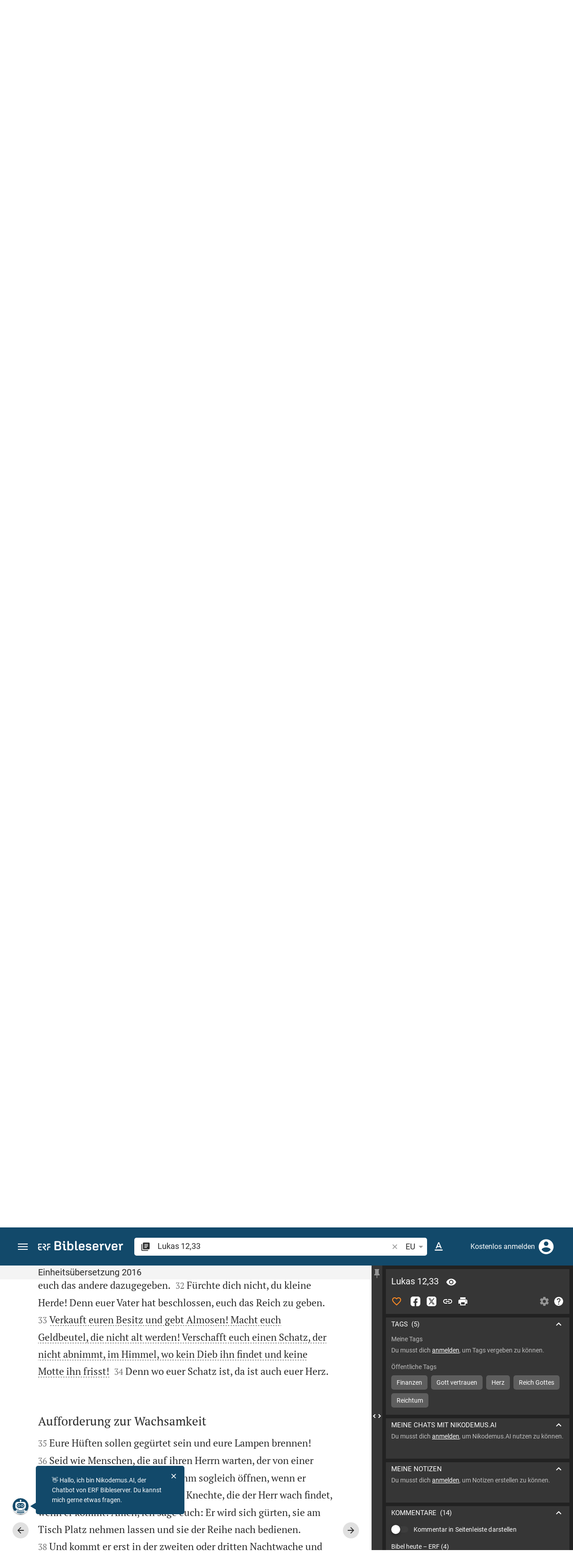

--- FILE ---
content_type: text/html; charset=UTF-8
request_url: https://www.bibleserver.com/EU/Lukas12%2C33
body_size: 56947
content:
<!DOCTYPE html>
<html lang="de" dir="ltr">
<head>
                <script id="Cookiebot" data-culture="de"
                src="https://consent.cookiebot.eu/uc.js" data-cbid="c1e13704-fc36-4b3d-ae3c-16bf67a61d98"
                type="text/javascript"></script>
    
        <script>/* <![CDATA[ */
        top != self && top.location.replace(self.location.href);/* ]]> */</script>

        <script>/* <![CDATA[ */
        window.hasLocalStorageAccess = !1;
        try {
            window.localStorage, window.hasLocalStorageAccess = !0
        } catch (a) {
        }/* ]]> */</script>

        <script>/* <![CDATA[ */
        !function (m) {
            if (!m) return;
            const e = window.matchMedia("(prefers-color-scheme: dark)").matches,
                t = localStorage.getItem("vueuse-color-scheme");
            let o;
            (o = "string" == typeof t && "auto" !== t ? "dark" === t : e) && document.documentElement.classList.add("dark")
        }(window.hasLocalStorageAccess);/* ]]> */</script>

        <script>/* <![CDATA[ */
        !function () {
            var e = document.createElement("script");
            if (!("noModule" in e) && "onbeforeload" in e) {
                var t = !1;
                document.addEventListener("beforeload", function (n) {
                    if (n.target === e) t = !0; else if (!n.target.hasAttribute("nomodule") || !t) return;
                    n.preventDefault()
                }, !0), e.type = "module", e.src = ".", document.head.appendChild(e), e.remove()
            }
        }();/* ]]> */</script>

        <meta charset="UTF-8">
    <meta name="viewport"
          content="width=device-width,height=device-height,initial-scale=1,maximum-scale=5,minimal-ui,viewport-fit=cover">
    <meta name="robots" content="noarchive,noodp,noydir">
    <script type="application/ld+json">
        {
            "@context": "https://schema.org",
            "@type": "WebSite",
            "name": "ERF Bibleserver",
            "url": "https://www.bibleserver.com/"
        }
    </script>
        <meta property="fb:admins" content="1240149597,100000969860132">
    <meta property="fb:app_id" content="128001383944491">

        <meta name="google-site-verification" content="FWY1yc3SBGxyPdop2qkZ0WHHMQOYlEOWfSocKkUTz84">

        <meta name="google-site-verification" content="HLvyU40M4nYBU2v-GhdGdUt3Yn648eyaja904DtUjWU">

        <meta property="fb:admins" content="1240149597,100000969860132">

        <link rel="apple-touch-icon" sizes="180x180" href="/apple-touch-icon.png?v=AejoFhEB">
    <link rel="icon" type="image/png" sizes="32x32" href="/favicon-32x32.png?v=AejoFhEB">
    <link rel="icon" type="image/png" sizes="16x16" href="/favicon-16x16.png?v=AejoFhEB">
    <link rel="manifest" href="/site.webmanifest?v=U006yRxI">
    <link rel="mask-icon" href="/safari-pinned-tab.svg?v=AejoFhEB" color="#12496a">
    <link rel="shortcut icon" href="/favicon.ico?v=AejoFhEB">
    <meta name="apple-mobile-web-app-title" content="ERF Bibleserver">
    <meta name="application-name" content="ERF Bibleserver">
    <meta name="msapplication-TileColor" content="#12496a">
    <meta name="theme-color" content="#12496a">

        
                    <base target="_blank" href="https://www.bibleserver.com">
<title>Lukas 12,33 | Einheitsübersetzung 2016 :: ERF Bibleserver</title>
<style id="vuetify-theme-stylesheet">:root {
      --v-theme-background: 255,255,255;
      --v-theme-background-overlay-multiplier: 1;
      --v-theme-surface: 255,255,255;
      --v-theme-surface-overlay-multiplier: 1;
      --v-theme-surface-bright: 255,255,255;
      --v-theme-surface-bright-overlay-multiplier: 1;
      --v-theme-surface-light: 238,238,238;
      --v-theme-surface-light-overlay-multiplier: 1;
      --v-theme-surface-variant: 66,66,66;
      --v-theme-surface-variant-overlay-multiplier: 2;
      --v-theme-on-surface-variant: 238,238,238;
      --v-theme-primary: 253,138,36;
      --v-theme-primary-overlay-multiplier: 1;
      --v-theme-primary-darken-1: 55,0,179;
      --v-theme-primary-darken-1-overlay-multiplier: 2;
      --v-theme-secondary: 149,149,149;
      --v-theme-secondary-overlay-multiplier: 1;
      --v-theme-secondary-darken-1: 1,135,134;
      --v-theme-secondary-darken-1-overlay-multiplier: 1;
      --v-theme-error: 240,81,75;
      --v-theme-error-overlay-multiplier: 1;
      --v-theme-info: 33,150,243;
      --v-theme-info-overlay-multiplier: 1;
      --v-theme-success: 76,175,80;
      --v-theme-success-overlay-multiplier: 1;
      --v-theme-warning: 251,140,0;
      --v-theme-warning-overlay-multiplier: 1;
      --v-theme-accent: 253,138,36;
      --v-theme-accent-overlay-multiplier: 1;
      --v-theme-on-background: 0,0,0;
      --v-theme-on-surface: 0,0,0;
      --v-theme-on-surface-bright: 0,0,0;
      --v-theme-on-surface-light: 0,0,0;
      --v-theme-on-primary: 255,255,255;
      --v-theme-on-primary-darken-1: 255,255,255;
      --v-theme-on-secondary: 255,255,255;
      --v-theme-on-secondary-darken-1: 255,255,255;
      --v-theme-on-error: 255,255,255;
      --v-theme-on-info: 255,255,255;
      --v-theme-on-success: 255,255,255;
      --v-theme-on-warning: 255,255,255;
      --v-theme-on-accent: 255,255,255;
      --v-border-color: 0, 0, 0;
      --v-border-opacity: 0.12;
      --v-high-emphasis-opacity: 0.87;
      --v-medium-emphasis-opacity: 0.6;
      --v-disabled-opacity: 0.38;
      --v-idle-opacity: 0.04;
      --v-hover-opacity: 0.04;
      --v-focus-opacity: 0.12;
      --v-selected-opacity: 0.08;
      --v-activated-opacity: 0.12;
      --v-pressed-opacity: 0.12;
      --v-dragged-opacity: 0.08;
      --v-theme-kbd: 238, 238, 238;
      --v-theme-on-kbd: 0, 0, 0;
      --v-theme-code: 245, 245, 245;
      --v-theme-on-code: 0, 0, 0;
    }
    .v-theme--light {
      color-scheme: normal;
      --v-theme-background: 255,255,255;
      --v-theme-background-overlay-multiplier: 1;
      --v-theme-surface: 255,255,255;
      --v-theme-surface-overlay-multiplier: 1;
      --v-theme-surface-bright: 255,255,255;
      --v-theme-surface-bright-overlay-multiplier: 1;
      --v-theme-surface-light: 238,238,238;
      --v-theme-surface-light-overlay-multiplier: 1;
      --v-theme-surface-variant: 66,66,66;
      --v-theme-surface-variant-overlay-multiplier: 2;
      --v-theme-on-surface-variant: 238,238,238;
      --v-theme-primary: 253,138,36;
      --v-theme-primary-overlay-multiplier: 1;
      --v-theme-primary-darken-1: 55,0,179;
      --v-theme-primary-darken-1-overlay-multiplier: 2;
      --v-theme-secondary: 149,149,149;
      --v-theme-secondary-overlay-multiplier: 1;
      --v-theme-secondary-darken-1: 1,135,134;
      --v-theme-secondary-darken-1-overlay-multiplier: 1;
      --v-theme-error: 240,81,75;
      --v-theme-error-overlay-multiplier: 1;
      --v-theme-info: 33,150,243;
      --v-theme-info-overlay-multiplier: 1;
      --v-theme-success: 76,175,80;
      --v-theme-success-overlay-multiplier: 1;
      --v-theme-warning: 251,140,0;
      --v-theme-warning-overlay-multiplier: 1;
      --v-theme-accent: 253,138,36;
      --v-theme-accent-overlay-multiplier: 1;
      --v-theme-on-background: 0,0,0;
      --v-theme-on-surface: 0,0,0;
      --v-theme-on-surface-bright: 0,0,0;
      --v-theme-on-surface-light: 0,0,0;
      --v-theme-on-primary: 255,255,255;
      --v-theme-on-primary-darken-1: 255,255,255;
      --v-theme-on-secondary: 255,255,255;
      --v-theme-on-secondary-darken-1: 255,255,255;
      --v-theme-on-error: 255,255,255;
      --v-theme-on-info: 255,255,255;
      --v-theme-on-success: 255,255,255;
      --v-theme-on-warning: 255,255,255;
      --v-theme-on-accent: 255,255,255;
      --v-border-color: 0, 0, 0;
      --v-border-opacity: 0.12;
      --v-high-emphasis-opacity: 0.87;
      --v-medium-emphasis-opacity: 0.6;
      --v-disabled-opacity: 0.38;
      --v-idle-opacity: 0.04;
      --v-hover-opacity: 0.04;
      --v-focus-opacity: 0.12;
      --v-selected-opacity: 0.08;
      --v-activated-opacity: 0.12;
      --v-pressed-opacity: 0.12;
      --v-dragged-opacity: 0.08;
      --v-theme-kbd: 238, 238, 238;
      --v-theme-on-kbd: 0, 0, 0;
      --v-theme-code: 245, 245, 245;
      --v-theme-on-code: 0, 0, 0;
    }
    .v-theme--dark {
      color-scheme: dark;
      --v-theme-background: 34,34,34;
      --v-theme-background-overlay-multiplier: 1;
      --v-theme-surface: 85,85,85;
      --v-theme-surface-overlay-multiplier: 1;
      --v-theme-surface-bright: 204,191,214;
      --v-theme-surface-bright-overlay-multiplier: 2;
      --v-theme-surface-light: 66,66,66;
      --v-theme-surface-light-overlay-multiplier: 1;
      --v-theme-surface-variant: 200,200,200;
      --v-theme-surface-variant-overlay-multiplier: 2;
      --v-theme-on-surface-variant: 0,0,0;
      --v-theme-primary: 253,138,36;
      --v-theme-primary-overlay-multiplier: 2;
      --v-theme-primary-darken-1: 55,0,179;
      --v-theme-primary-darken-1-overlay-multiplier: 1;
      --v-theme-secondary: 149,149,149;
      --v-theme-secondary-overlay-multiplier: 2;
      --v-theme-secondary-darken-1: 1,135,134;
      --v-theme-secondary-darken-1-overlay-multiplier: 2;
      --v-theme-error: 240,81,75;
      --v-theme-error-overlay-multiplier: 2;
      --v-theme-info: 33,150,243;
      --v-theme-info-overlay-multiplier: 2;
      --v-theme-success: 76,175,80;
      --v-theme-success-overlay-multiplier: 2;
      --v-theme-warning: 251,140,0;
      --v-theme-warning-overlay-multiplier: 2;
      --v-theme-accent: 253,138,36;
      --v-theme-accent-overlay-multiplier: 2;
      --v-theme-on-background: 255,255,255;
      --v-theme-on-surface: 255,255,255;
      --v-theme-on-surface-bright: 0,0,0;
      --v-theme-on-surface-light: 255,255,255;
      --v-theme-on-primary: 255,255,255;
      --v-theme-on-primary-darken-1: 255,255,255;
      --v-theme-on-secondary: 255,255,255;
      --v-theme-on-secondary-darken-1: 255,255,255;
      --v-theme-on-error: 255,255,255;
      --v-theme-on-info: 255,255,255;
      --v-theme-on-success: 255,255,255;
      --v-theme-on-warning: 255,255,255;
      --v-theme-on-accent: 255,255,255;
      --v-border-color: 255, 255, 255;
      --v-border-opacity: 0.12;
      --v-high-emphasis-opacity: 1;
      --v-medium-emphasis-opacity: 0.7;
      --v-disabled-opacity: 0.5;
      --v-idle-opacity: 0.1;
      --v-hover-opacity: 0.04;
      --v-focus-opacity: 0.12;
      --v-selected-opacity: 0.08;
      --v-activated-opacity: 0.12;
      --v-pressed-opacity: 0.16;
      --v-dragged-opacity: 0.08;
      --v-theme-kbd: 66, 66, 66;
      --v-theme-on-kbd: 255, 255, 255;
      --v-theme-code: 52, 52, 52;
      --v-theme-on-code: 204, 204, 204;
    }
    .bg-background {
      --v-theme-overlay-multiplier: var(--v-theme-background-overlay-multiplier);
      background-color: rgb(var(--v-theme-background)) !important;
      color: rgb(var(--v-theme-on-background)) !important;
    }
    .bg-surface {
      --v-theme-overlay-multiplier: var(--v-theme-surface-overlay-multiplier);
      background-color: rgb(var(--v-theme-surface)) !important;
      color: rgb(var(--v-theme-on-surface)) !important;
    }
    .bg-surface-bright {
      --v-theme-overlay-multiplier: var(--v-theme-surface-bright-overlay-multiplier);
      background-color: rgb(var(--v-theme-surface-bright)) !important;
      color: rgb(var(--v-theme-on-surface-bright)) !important;
    }
    .bg-surface-light {
      --v-theme-overlay-multiplier: var(--v-theme-surface-light-overlay-multiplier);
      background-color: rgb(var(--v-theme-surface-light)) !important;
      color: rgb(var(--v-theme-on-surface-light)) !important;
    }
    .bg-surface-variant {
      --v-theme-overlay-multiplier: var(--v-theme-surface-variant-overlay-multiplier);
      background-color: rgb(var(--v-theme-surface-variant)) !important;
      color: rgb(var(--v-theme-on-surface-variant)) !important;
    }
    .bg-primary {
      --v-theme-overlay-multiplier: var(--v-theme-primary-overlay-multiplier);
      background-color: rgb(var(--v-theme-primary)) !important;
      color: rgb(var(--v-theme-on-primary)) !important;
    }
    .bg-primary-darken-1 {
      --v-theme-overlay-multiplier: var(--v-theme-primary-darken-1-overlay-multiplier);
      background-color: rgb(var(--v-theme-primary-darken-1)) !important;
      color: rgb(var(--v-theme-on-primary-darken-1)) !important;
    }
    .bg-secondary {
      --v-theme-overlay-multiplier: var(--v-theme-secondary-overlay-multiplier);
      background-color: rgb(var(--v-theme-secondary)) !important;
      color: rgb(var(--v-theme-on-secondary)) !important;
    }
    .bg-secondary-darken-1 {
      --v-theme-overlay-multiplier: var(--v-theme-secondary-darken-1-overlay-multiplier);
      background-color: rgb(var(--v-theme-secondary-darken-1)) !important;
      color: rgb(var(--v-theme-on-secondary-darken-1)) !important;
    }
    .bg-error {
      --v-theme-overlay-multiplier: var(--v-theme-error-overlay-multiplier);
      background-color: rgb(var(--v-theme-error)) !important;
      color: rgb(var(--v-theme-on-error)) !important;
    }
    .bg-info {
      --v-theme-overlay-multiplier: var(--v-theme-info-overlay-multiplier);
      background-color: rgb(var(--v-theme-info)) !important;
      color: rgb(var(--v-theme-on-info)) !important;
    }
    .bg-success {
      --v-theme-overlay-multiplier: var(--v-theme-success-overlay-multiplier);
      background-color: rgb(var(--v-theme-success)) !important;
      color: rgb(var(--v-theme-on-success)) !important;
    }
    .bg-warning {
      --v-theme-overlay-multiplier: var(--v-theme-warning-overlay-multiplier);
      background-color: rgb(var(--v-theme-warning)) !important;
      color: rgb(var(--v-theme-on-warning)) !important;
    }
    .bg-accent {
      --v-theme-overlay-multiplier: var(--v-theme-accent-overlay-multiplier);
      background-color: rgb(var(--v-theme-accent)) !important;
      color: rgb(var(--v-theme-on-accent)) !important;
    }
    .text-background {
      color: rgb(var(--v-theme-background)) !important;
    }
    .border-background {
      --v-border-color: var(--v-theme-background);
    }
    .text-surface {
      color: rgb(var(--v-theme-surface)) !important;
    }
    .border-surface {
      --v-border-color: var(--v-theme-surface);
    }
    .text-surface-bright {
      color: rgb(var(--v-theme-surface-bright)) !important;
    }
    .border-surface-bright {
      --v-border-color: var(--v-theme-surface-bright);
    }
    .text-surface-light {
      color: rgb(var(--v-theme-surface-light)) !important;
    }
    .border-surface-light {
      --v-border-color: var(--v-theme-surface-light);
    }
    .text-surface-variant {
      color: rgb(var(--v-theme-surface-variant)) !important;
    }
    .border-surface-variant {
      --v-border-color: var(--v-theme-surface-variant);
    }
    .on-surface-variant {
      color: rgb(var(--v-theme-on-surface-variant)) !important;
    }
    .text-primary {
      color: rgb(var(--v-theme-primary)) !important;
    }
    .border-primary {
      --v-border-color: var(--v-theme-primary);
    }
    .text-primary-darken-1 {
      color: rgb(var(--v-theme-primary-darken-1)) !important;
    }
    .border-primary-darken-1 {
      --v-border-color: var(--v-theme-primary-darken-1);
    }
    .text-secondary {
      color: rgb(var(--v-theme-secondary)) !important;
    }
    .border-secondary {
      --v-border-color: var(--v-theme-secondary);
    }
    .text-secondary-darken-1 {
      color: rgb(var(--v-theme-secondary-darken-1)) !important;
    }
    .border-secondary-darken-1 {
      --v-border-color: var(--v-theme-secondary-darken-1);
    }
    .text-error {
      color: rgb(var(--v-theme-error)) !important;
    }
    .border-error {
      --v-border-color: var(--v-theme-error);
    }
    .text-info {
      color: rgb(var(--v-theme-info)) !important;
    }
    .border-info {
      --v-border-color: var(--v-theme-info);
    }
    .text-success {
      color: rgb(var(--v-theme-success)) !important;
    }
    .border-success {
      --v-border-color: var(--v-theme-success);
    }
    .text-warning {
      color: rgb(var(--v-theme-warning)) !important;
    }
    .border-warning {
      --v-border-color: var(--v-theme-warning);
    }
    .text-accent {
      color: rgb(var(--v-theme-accent)) !important;
    }
    .border-accent {
      --v-border-color: var(--v-theme-accent);
    }
    .on-background {
      color: rgb(var(--v-theme-on-background)) !important;
    }
    .on-surface {
      color: rgb(var(--v-theme-on-surface)) !important;
    }
    .on-surface-bright {
      color: rgb(var(--v-theme-on-surface-bright)) !important;
    }
    .on-surface-light {
      color: rgb(var(--v-theme-on-surface-light)) !important;
    }
    .on-primary {
      color: rgb(var(--v-theme-on-primary)) !important;
    }
    .on-primary-darken-1 {
      color: rgb(var(--v-theme-on-primary-darken-1)) !important;
    }
    .on-secondary {
      color: rgb(var(--v-theme-on-secondary)) !important;
    }
    .on-secondary-darken-1 {
      color: rgb(var(--v-theme-on-secondary-darken-1)) !important;
    }
    .on-error {
      color: rgb(var(--v-theme-on-error)) !important;
    }
    .on-info {
      color: rgb(var(--v-theme-on-info)) !important;
    }
    .on-success {
      color: rgb(var(--v-theme-on-success)) !important;
    }
    .on-warning {
      color: rgb(var(--v-theme-on-warning)) !important;
    }
    .on-accent {
      color: rgb(var(--v-theme-on-accent)) !important;
    }
</style>
<meta name="description" content="Verkauft euren Besitz und gebt Almosen! Macht euch Geldbeutel, die nicht alt werden! Verschafft euch einen Schatz, der nicht abnimmt, im Himmel, wo kein Dieb ihn findet und keine Motte ihn frisst!  (Lk 12,33; EU)">
<meta property="og:type" content="website">
<meta property="og:url" content="https://www.bibleserver.com/EU/Lukas12">
<meta property="og:title" content="Lukas 12,33 | Einheitsübersetzung 2016 :: ERF Bibleserver">
<meta property="og:description" content="Verkauft euren Besitz und gebt Almosen! Macht euch Geldbeutel, die nicht alt werden! Verschafft euch einen Schatz, der nicht abnimmt, im Himmel, wo kein Dieb ihn findet und keine Motte ihn frisst!  (Lk 12,33; EU)">
<meta property="og:locale" content="de">
<meta property="og:image" content="https://www.bibleserver.com/build/en-1-1O6QLkJK.png">
<meta property="og:image:width" content="1200">
<meta property="og:image:height" content="630">
<meta name="twitter:card" content="summary_large_image">
<meta name="twitter:image" content="https://www.bibleserver.com/build/en-1-1O6QLkJK.png">
<link rel="canonical" href="https://www.bibleserver.com/EU/Lukas12">
<link rel="search" type="application/opensearchdescription+xml" title="ERF Bibleserver (LUT)" href="https://www.bibleserver.com/opensearch/lut.xml">
<link rel="search" type="application/opensearchdescription+xml" title="ERF Bibleserver (ELB)" href="https://www.bibleserver.com/opensearch/elb.xml">
<link rel="search" type="application/opensearchdescription+xml" title="ERF Bibleserver (HFA)" href="https://www.bibleserver.com/opensearch/hfa.xml">
<link rel="search" type="application/opensearchdescription+xml" title="ERF Bibleserver (SLT)" href="https://www.bibleserver.com/opensearch/slt.xml">
<link rel="search" type="application/opensearchdescription+xml" title="ERF Bibleserver (ZB)" href="https://www.bibleserver.com/opensearch/zb.xml">
<link rel="search" type="application/opensearchdescription+xml" title="ERF Bibleserver (GNB)" href="https://www.bibleserver.com/opensearch/gnb.xml">
<link rel="search" type="application/opensearchdescription+xml" title="ERF Bibleserver (NGÜ)" href="https://www.bibleserver.com/opensearch/ngü.xml">
<link rel="search" type="application/opensearchdescription+xml" title="ERF Bibleserver (EU)" href="https://www.bibleserver.com/opensearch/eu.xml">
<link rel="search" type="application/opensearchdescription+xml" title="ERF Bibleserver (NLB)" href="https://www.bibleserver.com/opensearch/nlb.xml">
<link rel="search" type="application/opensearchdescription+xml" title="ERF Bibleserver (NeÜ)" href="https://www.bibleserver.com/opensearch/neü.xml">
<link rel="search" type="application/opensearchdescription+xml" title="ERF Bibleserver (MENG)" href="https://www.bibleserver.com/opensearch/meng.xml">
<link rel="search" type="application/opensearchdescription+xml" title="ERF Bibleserver (DBU)" href="https://www.bibleserver.com/opensearch/dbu.xml">
<link rel="search" type="application/opensearchdescription+xml" title="ERF Bibleserver (VXB)" href="https://www.bibleserver.com/opensearch/vxb.xml">
<link rel="amphtml" href="https://www.bibleserver.com/amp/EU/Lukas12" data-hid="amphtml">
        
    
    <link crossorigin rel="stylesheet" href="/build/app-BodwhhW7.css"><link crossorigin rel="modulepreload" href="/build/_commonjsHelpers-CjH-eqDh.js">
    <link crossorigin rel="stylesheet" href="/build/nprogress-CMAxEQ_i.css">

    
                <link rel="preload" href="/build/TextView-Bugdf6Zs.js" as="script"> <link rel="preload" href="/build/TextView-CceqFBL3.css" as="style"><link rel="stylesheet" href="/build/TextView-CceqFBL3.css"> <link rel="preload" href="/build/rtl-CMFrHFri.css" as="style"><link rel="stylesheet" href="/build/rtl-CMFrHFri.css"> <link rel="preload" href="/build/VGrid-zkdtjCft.css" as="style"><link rel="stylesheet" href="/build/VGrid-zkdtjCft.css"> <link rel="preload" href="/build/Verse-EdiphSxD.js" as="script"> <link rel="preload" href="/build/useSpaceScroll-D4wOScIy.js" as="script"> <link rel="preload" href="/build/useSpaceScroll-CvTq6kTF.css" as="style"><link rel="stylesheet" href="/build/useSpaceScroll-CvTq6kTF.css"> <link rel="preload" href="/build/LikeButton-CT_FS593.js" as="script"> <link rel="preload" href="/build/LikeButton-x61dfTgL.css" as="style"><link rel="stylesheet" href="/build/LikeButton-x61dfTgL.css">

    
        
</head>
<body>

    
    <div id="app" dir="ltr" class="bs-app" style="--vh:1vh;--vvh:1vh;--cch:0px;--v61022990:350px;"><div class="v-application v-theme--light v-layout v-layout--full-height v-locale--is-ltr" style="" id="inspire"><div class="v-application__wrap"><!--[--><!----><!----><div style="display:contents;"><!--[--><noscript><div id="snackbar__wrapper--noscript" aria-live="polite" class="hidden-print-only" style="bottom:0;"><div class="v-snack v-snack--active v-snack--bottom v-snack--right" style="z-index:10200;"><div class="v-snack__wrapper error"><div class="v-snack__content">Bitte aktiviere JavaScript für die Nutzung der Website.</div></div></div></div></noscript><!--]--></div><div style="display:contents;"><!--[--><div id="snackbar__wrapper--classic" aria-live="polite" class="hidden-print-only" style="bottom:0;display:none;"><div class="v-snack v-snack--active v-snack--bottom v-snack--right" style="z-index:10200;"><div class="v-snack__wrapper bg-error"><div class="v-snack__content">Dein Browser ist veraltet. Sollte ERF Bibleserver sehr langsam sein, aktualisiere bitte deinen Browser.</div></div></div></div><!--]--></div><nav class="bs-nav hidden-print-only"><div id="help-tour-text-1" class="bs-nav__menu-btn" title="Menü öffnen" aria-label="Menü öffnen" role="button" tabindex="0"><div class="bs-nav__menu-btn--hover"></div><div class="bs-nav__menu-btn--notification" style="display:none;"></div><span class="bs-nav__menu-btn--line bs-nav__menu-btn--line--1"></span><span class="bs-nav__menu-btn--line bs-nav__menu-btn--line--2"></span><span class="bs-nav__menu-btn--line bs-nav__menu-btn--line--3"></span></div><svg xmlns="http://www.w3.org/2000/svg" fill="currentColor" width="0" height="0"><defs><g id="logo"><g><path d="M40.9,30c2.1-2.5,2.1-6.2,2.1-6.2c-0.1-5.5-4.6-10-10.2-10l-3.8,0c0,0,0,0,0,0s0,0,0,0c-1.4,0-2.6,1.2-2.6,2.6
			c0,1.4,1.2,2.6,2.6,2.6c0,0,0,0,0,0s0,0,0,0h2c3.9,0,5.8,1.5,5.9,4.8c-0.1,3.3-2,4.8-6,4.8h-5.2c-0.4,0-0.8,0-1.2,0.2
			c-0.8,0.2-1.6,0.8-1.6,2v0.2c0,0.7,0.3,1.3,1,2.1c0,0,11.8,13.4,13.4,15.1c0.5,0.7,1.3,1.1,2.3,1.1c1.6,0,2.9-1.3,2.9-2.9
			c0-0.8-0.3-1.5-0.8-2l0,0L33,34.6c-0.5-0.6-1.6-1.4-1.6-1.4l3.1-0.2C34.5,33.1,38.4,33,40.9,30z"></path><path d="M51.2,26.6c1.7,0,3-1.3,3-3V19h9.4c1.4,0,2.6-1.2,2.6-2.6c0-1.4-1.2-2.6-2.6-2.6H50.8c-1.4,0-2.6,1.2-2.6,2.6v7.2
			C48.2,25.2,49.5,26.6,51.2,26.6z"></path><path d="M18.1,13.8H2.6C1.2,13.8,0,15,0,16.4v5.9c0,1.7,1.3,3,3,3s3-1.3,3-3V19h12.1c1.4,0,2.6-1.2,2.6-2.6
			C20.7,15,19.5,13.8,18.1,13.8z"></path><path d="M63.6,28.6h-5.2c-5.6,0-10.2,4.6-10.2,10.2v7.5v0c0,1.7,1.3,3,3,3c1.7,0,3-1.3,3-3h0v-7.9c0-2.6,2.1-4.6,4.7-4.6l4.8,0
			c1.4,0,2.6-1.2,2.6-2.6C66.2,29.8,65.1,28.6,63.6,28.6z"></path><path d="M18.1,43.8C18.1,43.8,18.1,43.8,18.1,43.8h-7.4c-2.6,0-4.7-2.1-4.7-4.6v-5.3h9.5c1.4,0,2.6-1.2,2.6-2.6
			c0-1.4-1.2-2.6-2.6-2.6H3c-1.7,0-3,1.3-3,3v7.2C0,44.4,4.6,49,10.2,49h7.9c1.4,0,2.6-1.2,2.6-2.6C20.7,45,19.5,43.8,18.1,43.8z"></path><path d="M449.2,13.5h-0.8c-3.5,0-6.2,1.7-8,4.8l-4-4c-1.3-1.3-3-1.5-4.3-0.1l-1.4,1.4c-1.3,1.3-1.2,3,0.1,4.3l3.1,3.2v23.5
			c0,1.5,1,2.4,2.5,2.4h3.5c1.5,0,2.5-1,2.5-2.4V28.8c0-4.9,2.3-7.3,6.9-7.3h1c2.4,0,3.9-1.3,3.9-3.5v-0.7
			C454.1,14.8,452.4,13.5,449.2,13.5z"></path><path d="M210.9,42.1h-2.8c-1.5,0-2.1-0.6-2.1-2.4v-37c0-2.1-1.3-3.4-3.4-3.4h-1.5c-2.1,0-3.4,1.3-3.4,3.4v37.5
			c0,6.2,2.3,8.8,9.8,8.8h3.4c1.3,0,2-0.8,2-2.1V44C212.8,42.8,212.1,42.1,210.9,42.1z"></path><path d="M306.9,13c-10.1,0-15.6,4.9-15.6,13.9v9.3c0,8.9,5.5,13.5,16.2,13.5c9.5,0,14.3-3.3,14.3-9.8v-0.3c0-0.7-0.4-1.1-1.1-1.1
			h-5.7c-0.8,0-1.1,0.3-1.1,1.1v0.2c0,2.4-2.1,3.6-6.2,3.6c-5.5,0-7.9-1.9-7.9-6.3v-2.7h19.7c2,0,2.9-1,2.9-2.9v-5
			C322.2,17.6,317,13,306.9,13z M314.2,28.1h-14.6v-2.6c0-4.1,2.5-6.3,7.2-6.3s7.4,2.2,7.4,6.3V28.1z"></path><path d="M174,13c-3.9,0-6.9,1-9,3.1V2.7c0-2.1-1.3-3.4-3.4-3.4H160c-2.1,0-3.4,1.3-3.4,3.4v43.2c0,2.2,1.5,3.8,3.6,3.8h0.3
			c2.2,0,3.6-1.5,3.6-3.7c2.2,2.5,5.5,3.8,9.7,3.8c9,0,14.9-5.7,14.9-14.6v-7.5C188.8,18.8,182.9,13,174,13z M180.3,35.9
			c0,4.6-2.7,7.2-7.6,7.2s-7.6-2.6-7.6-7.2v-9c0-4.6,2.7-7.2,7.6-7.2s7.6,2.6,7.6,7.2V35.9z"></path><path d="M137.3,9.4h2.9c2.2,0,3.5-1.3,3.5-3.5V3.3c0-2.2-1.3-3.5-3.5-3.5h-2.9c-2.2,0-3.5,1.3-3.5,3.5v2.7
			C133.8,8.2,135.1,9.4,137.3,9.4z"></path><path d="M275.3,28.3l-9-1.1c-2.2-0.3-3.3-1.1-3.3-3.2v-0.7c0-2.7,2-4,6.6-4c4.5,0,6.5,1.2,6.5,3.7v0.3c0,0.8,0.5,1.2,1.3,1.2h5
			c0.8,0,1.3-0.6,1.3-1.4v-0.3c0-6.5-4.8-9.8-14.1-9.8c-9.2,0-14.4,4.1-14.4,11.2v0.6c0,5.8,2.7,8.7,9.3,9.5l9,1.1
			c2.2,0.3,3.1,1.1,3.1,3.2v0.8c0,2.7-2.3,4.1-6.8,4.1c-4.9,0-7.1-1.2-7.1-3.8v-0.4c0-0.8-0.4-1.2-1.2-1.2h-5
			c-0.8,0-1.4,0.5-1.4,1.3v0.5c0,6.6,4.9,9.9,14.7,9.9c9.2,0,14.6-4.1,14.6-11.2v-0.8C284.4,32.1,281.8,29.2,275.3,28.3z"></path><path d="M232.8,13c-10.1,0-15.6,4.9-15.6,13.9v9.3c0,8.9,5.5,13.5,16.2,13.5c9.5,0,14.3-3.3,14.3-9.8v-0.3c0-0.7-0.4-1.1-1.1-1.1
			h-5.7c-0.8,0-1.1,0.3-1.1,1.1v0.2c0,2.4-2.1,3.6-6.2,3.6c-5.5,0-7.9-1.9-7.9-6.3v-2.7h19.7c2,0,2.9-1,2.9-2.9v-5
			C248.2,17.6,242.9,13,232.8,13z M240.1,28.1h-14.6v-2.6c0-4.1,2.5-6.3,7.2-6.3s7.4,2.2,7.4,6.3V28.1z"></path><path d="M347.5,13.5h-0.8c-3.5,0-6.2,1.7-8,4.8l-4-4c-1.3-1.3-3-1.5-4.3-0.1l-1.4,1.4c-1.3,1.3-1.2,3,0.1,4.3l3.1,3.2v23.5
			c0,1.5,1,2.4,2.5,2.4h3.5c1.5,0,2.5-1,2.5-2.4V28.8c0-4.9,2.3-7.3,6.9-7.3h1c2.4,0,3.9-1.3,3.9-3.5v-0.7
			C352.4,14.8,350.7,13.5,347.5,13.5z"></path><path d="M148.6,42.1h-2.8c-1.5,0-2.1-0.6-2.1-2.4v-23c0-2.1-1-2.9-2.9-2.9H131c-1.1,0-1.9,0.7-1.9,1.8v3.2c0,1.1,0.8,1.8,1.9,1.8
			h4.3v19.6c0,6.2,2.3,8.8,9.8,8.8h3.4c1.3,0,2-0.8,2-2.1V44C150.4,42.8,149.7,42.1,148.6,42.1z"></path><path d="M385.8,13.8H383c-1.6,0-2.4,0.6-3.1,2.8l-8.1,25.1l-8.1-25.1c-0.7-2.2-1.5-2.8-3.1-2.8h-3.3c-1.5,0-2.3,0.8-2.3,2.1
			c0,0.5,0.1,1.1,0.4,1.7l9.7,28.3c0.8,2.4,1.8,3.4,4.3,3.4h4.3c2.6,0,3.5-0.9,4.3-3.4l9.7-28.3c0.2-0.6,0.4-1.2,0.4-1.7
			C388.1,14.6,387.3,13.8,385.8,13.8z"></path><path d="M116.8,23.9c4.1-1.8,6.2-5,6.2-9.5v-2C122.9,4,117.8,0,106.8,0h-15c-2.4,0-3.9,1.5-3.9,3.8v41.3c0,2.4,1.5,3.8,3.9,3.8
			h15.6c11,0,16.4-4.3,16.4-13v-2.2C123.8,29,121.4,25.6,116.8,23.9z M96.6,6.9h10.3c5.2,0,7.5,1.8,7.5,6v2c0,4.1-2.2,5.9-7.5,5.9
			H96.6V6.9z M115.2,35.9c0,4.3-2.4,6.2-7.7,6.2H96.6V27.6h10.9c5.3,0,7.7,1.9,7.7,6.2V35.9z"></path><path d="M408.6,13c-10.1,0-15.6,4.9-15.6,13.9v9.3c0,8.9,5.5,13.5,16.2,13.5c9.5,0,14.3-3.3,14.3-9.8v-0.3c0-0.7-0.4-1.1-1.1-1.1
			h-5.7c-0.8,0-1.1,0.3-1.1,1.1v0.2c0,2.4-2.1,3.6-6.2,3.6c-5.5,0-7.9-1.9-7.9-6.3v-2.7h19.7c2,0,2.9-1,2.9-2.9v-5
			C423.9,17.6,418.7,13,408.6,13z M415.9,28.1h-14.6v-2.6c0-4.1,2.5-6.3,7.2-6.3s7.4,2.2,7.4,6.3V28.1z"></path></g></g></defs></svg><a href="/" class="bs-nav__logo" title="bibleserver.com" aria-label="bibleserver.com" tabindex="0"><svg xmlns="http://www.w3.org/2000/svg" viewBox="0 0 454.1 49.8" fill="currentColor"><use xlink:href="#logo"></use></svg></a><div id="bs-nav__menu-wrapper" tabindex="-1" aria-hidden="true" class="bs-nav__menu-wrapper--closed bs-nav__menu-wrapper"><div class="bs-nav__menu-footer--closed bs-nav__menu bs-nav__menu-user"><div class="bs-nav__menu-user__scroll-header--closed bs-nav__menu-user__scroll-header"></div><div class="bs-nav__menu-user__user" id="help-text-tour-5-mobil"><div class="bs-nav__menu-user__user__text"><p>Anmelden<br><span>... und alle Funktionen nutzen!</span></p></div><div class="bs-nav__menu-user__user__image-wrapper" tabindex="-1"><i class="v-icon notranslate v-theme--light v-icon--size-default bs-nav__menu-user__user__image-wrapper__image" style="" aria-hidden="true"><svg style="fill:currentColor;" class="v-icon__svg" xmlns="http://www.w3.org/2000/svg" viewbox="0 0 24 24"><path d="M12,19.2C9.5,19.2 7.29,17.92 6,16C6.03,14 10,12.9 12,12.9C14,12.9 17.97,14 18,16C16.71,17.92 14.5,19.2 12,19.2M12,5A3,3 0 0,1 15,8A3,3 0 0,1 12,11A3,3 0 0,1 9,8A3,3 0 0,1 12,5M12,2A10,10 0 0,0 2,12A10,10 0 0,0 12,22A10,10 0 0,0 22,12C22,6.47 17.5,2 12,2Z"></path></svg></i></div></div><div class="bs-nav__notification" tabindex="-1" style="display:none;"><p></p><div class="bs-nav__notification__button" tabindex="-1"><!----><!----><!----><i class="v-icon notranslate v-theme--light v-icon--size-large bs-nav__notification__button--icon bs-nav__notification__button--icon-close bs-nav__notification__button--icon-close--no-dismiss" style="" aria-hidden="true"><svg style="fill:currentColor;" class="v-icon__svg" xmlns="http://www.w3.org/2000/svg" viewbox="0 0 24 24"><path d="M19,6.41L17.59,5L12,10.59L6.41,5L5,6.41L10.59,12L5,17.59L6.41,19L12,13.41L17.59,19L19,17.59L13.41,12L19,6.41Z"></path></svg></i></div></div></div><div class="bs-nav__menu bs-nav__menu-main"><div class="stroke float-right" style="top:90%;right:3%;opacity:.2;"></div><div class="stroke xl float-right" style="top:80%;opacity:.2;"></div><div class="stroke xxl float-right" style="top:10%;right:-40%;opacity:.2;"></div><ul class="bs-nav__menu-main__list"><li><a aria-current="page" href="/EU/Lukas12%2C33" class="router-link-active router-link-exact-active bs-nav__menu-main__list__link d-flex align-baseline" title="Lies mal: 1. Mose 3" tabindex="-1"><strong class="flex-shrink-0">Lies mal</strong><span class="text-truncate d-block">1. Mose 3</span></a></li><li><a href="/chats" class="bs-nav__menu-main__list__link" title="Nikodemus.AI" tabindex="-1"></a></li><li><a href="/notes" class="bs-nav__menu-main__list__link" title="Notizen" tabindex="-1">Notizen</a></li><li><a href="/tags" class="bs-nav__menu-main__list__link" title="Tags" tabindex="-1">Tags</a></li><li><a href="/likes" class="bs-nav__menu-main__list__link" title="Likes" tabindex="-1">Likes</a></li><li><a href="/history" class="bs-nav__menu-main__list__link" title="Verlauf" tabindex="-1">Verlauf</a></li><li><a href="/dictionaries" class="bs-nav__menu-main__list__link" title="Wörterbücher" tabindex="-1">Wörterbücher</a></li><li><a href="/reading-plans" class="bs-nav__menu-main__list__link" title="Lesepläne" tabindex="-1">Lesepläne</a></li><li><a href="/graphics" class="bs-nav__menu-main__list__link" title="Grafiken" tabindex="-1">Grafiken</a></li><li><a href="/videos" class="bs-nav__menu-main__list__link" title="Videos" tabindex="-1">Videos</a></li><li><a href="/topics" class="bs-nav__menu-main__list__link" title="Anlässe" tabindex="-1">Anlässe</a></li></ul></div><div class="bs-nav__menu-footer--closed bs-nav__menu bs-nav__menu-footer"><div class="stroke white float-right" style="top:-20%;right:10%;opacity:.07;"></div><div class="stroke white xxl float-left" style="top:75%;left:-35%;opacity:.07;"></div><ul class="bs-nav__menu-footer__list"><li><a href="https://www.bibleserver.com/spenden" title="Spenden" tabindex="-1" target="_blank" rel="noopener noreferrer" class="bs-nav__menu-footer__list__link">Spenden</a></li><li><a href="https://blog.bibleserver.com" title="Blog" tabindex="-1" target="_blank" rel="noopener noreferrer" class="bs-nav__menu-footer__list__link">Blog</a></li><li><a href="/newsletter" class="bs-nav__menu-footer__list__link" title="Newsletter" tabindex="-1">Newsletter</a></li><li><a href="/partner" class="bs-nav__menu-footer__list__link" title="Partner" tabindex="-1">Partner</a></li><li><a href="/help" class="bs-nav__menu-footer__list__link" title="Hilfe" tabindex="-1">Hilfe</a></li><li><a href="/contact" class="bs-nav__menu-footer__list__link" title="Kontakt" tabindex="-1">Kontakt</a></li><li><button title="Fehler melden" tabindex="-1" class="bs-nav__menu-footer__list__link">Fehler melden</button></li><li><a href="/help/88" class="bs-nav__menu-footer__list__link" title="Alexa Skill" tabindex="-1">Alexa Skill</a></li><li><a href="/webmasters" class="bs-nav__menu-footer__list__link" title="Für Webmaster" tabindex="-1">Für Webmaster</a></li><li class="spacer"></li><li><a href="https://www.erf.de/download/pdf/Datenschutzerklaerung_ERF_Medien.pdf" title="Datenschutz" tabindex="-1" target="_blank" rel="noopener noreferrer" class="bs-nav__menu-footer__list__link">Datenschutz</a></li><li><a href="/accessibility" class="bs-nav__menu-footer__list__link" title="Erklärung zur Barrierefreiheit" tabindex="-1">Erklärung zur Barrierefreiheit</a></li><li><a href="https://www.erf.de/download/pdf/Informationspflicht_zur_Datenverarbeitung_DSGVO.pdf" title="Rechte der Betroffenen (DSGVO)" tabindex="-1" target="_blank" rel="noopener noreferrer" class="bs-nav__menu-footer__list__link">Rechte der Betroffenen (DSGVO)</a></li><li><a href="/imprint" class="bs-nav__menu-footer__list__link" title="Impressum" tabindex="-1">Impressum</a></li><li class="spacer"></li><li><a href="/languages" class="bs-nav__menu-footer__list__link" title="Language" tabindex="-1">Language: <strong>Deutsch</strong></a></li><li><div class="v-input v-input--horizontal v-input--center-affix v-input--density-default v-theme--light v-locale--is-ltr v-input--dirty v-switch v-theme--dark" style=""><!----><div class="v-input__control"><!--[--><div class="v-selection-control v-selection-control--density-default" style=""><div class="v-selection-control__wrapper" style=""><!--[--><div class="v-switch__track" style=""><!----><!----></div><!--]--><div class="v-selection-control__input"><!--[--><!--[--><input id="switch-v-0-0" aria-disabled="false" aria-label="Dunkles Design / hoher Kontrast" type="checkbox" value="true"><div class="v-switch__thumb" style=""><!----></div><!--]--><!--]--></div></div><label class="v-label v-label--clickable" style="" for="switch-v-0-0"><!----><!--[-->Dunkles Design / hoher Kontrast<!--]--></label></div><!--]--></div><!----><!----></div></li></ul><div class="bs-nav__menu-footer__social-bar"><div class="bs-nav__menu-footer__social-bar__box"><a href="https://www.facebook.com/erfbibleserver" tabindex="-1" target="_blank" rel="noopener noreferrer" aria-label="Facebook"><i class="v-icon notranslate v-theme--light v-icon--size-default" style="" aria-hidden="true"><svg style="fill:currentColor;" class="v-icon__svg" xmlns="http://www.w3.org/2000/svg" viewbox="0 0 35 35"><g><path d="M25.34,1.66H9.66a8,8,0,0,0-8,8V25.34a8,8,0,0,0,8,8h5.39V22.08h-4V17.53h4V14.07C15.05,10.13,17.39,8,21,8a25.3,25.3,0,0,1,3.5.29v3.88h-2A2.26,2.26,0,0,0,20,14.58v3h4.36l-.71,4.55H20V33.34h5.39a8,8,0,0,0,8-8V9.66A8,8,0,0,0,25.34,1.66Z"/></g></svg></i></a><a href="https://www.instagram.com/erf_bibleserver" tabindex="-1" target="_blank" rel="noopener noreferrer" aria-label="Instagram"><i class="v-icon notranslate v-theme--light v-icon--size-default" style="" aria-hidden="true"><svg style="fill:currentColor;" class="v-icon__svg" xmlns="http://www.w3.org/2000/svg" viewbox="0 0 35 35"><g><path d="M22.73,8H12.27A4.27,4.27,0,0,0,8,12.27V22.73A4.27,4.27,0,0,0,12.27,27H22.73A4.27,4.27,0,0,0,27,22.73V12.27A4.27,4.27,0,0,0,22.73,8ZM17.5,23.44a5.94,5.94,0,1,1,5.94-5.94A5.94,5.94,0,0,1,17.5,23.44Zm6.24-10.69a1.49,1.49,0,1,1,0-3,1.49,1.49,0,0,1,0,3Z"/><path d="M17.5,13.94a3.56,3.56,0,1,0,3.56,3.56A3.56,3.56,0,0,0,17.5,13.94Z"/><path d="M25.34,1.66H9.66a8,8,0,0,0-8,8V25.34a8,8,0,0,0,8,8H25.34a8,8,0,0,0,8-8V9.66A8,8,0,0,0,25.34,1.66Zm4,20.83a6.9,6.9,0,0,1-6.89,6.89h-10a6.9,6.9,0,0,1-6.89-6.89v-10a6.89,6.89,0,0,1,6.89-6.89h10a6.9,6.9,0,0,1,6.89,6.89Z"/></g></svg></i></a><a href="https://www.erf.de" target="_blank" rel="noopener noreferrer" tabindex="-1" title="ERF Medien e.V."> © 2026 ERF </a></div></div></div></div></nav><header class="bs-header"><div class="bs-header-wrapper hidden-print-only main-header"></div><button class="d-sr-only skip-link hidden-print-only">Zum Inhalt springen</button><div class="autocomplete-wrapper bs-header__autocomplete-wrapper hidden-print-only width-18" aria-live="polite" id="bs-home__autocomplete-wrapper"><div class="autocomplete-input-wrapper"><button id="help-tour-text-2" class="autocomplete-btn showBooknamesBtn" aria-pressed="false" aria-label="Buchauswahl" title="Buchauswahl" role="button" tabindex="0"><i class="v-icon notranslate v-theme--light v-icon--size-default" style="" aria-hidden="true"><svg style="fill:currentColor;" class="v-icon__svg" xmlns="http://www.w3.org/2000/svg" viewbox="0 0 24 24"><path d="M16,15H9V13H16M19,11H9V9H19M19,7H9V5H19M21,1H7C5.89,1 5,1.89 5,3V17C5,18.11 5.9,19 7,19H21C22.11,19 23,18.11 23,17V3C23,1.89 22.1,1 21,1M3,5V21H19V23H3A2,2 0 0,1 1,21V5H3Z"></path></svg></i></button><form method="GET" action="/opensearch" target="_self" class="autocomplete-input__form"><input id="help-tour-text-3" name="search" value="Lukas 12,33" placeholder="Bibelstelle oder Begriff suchen" aria-label="Bibelstelle oder Begriff suchen" aria-controls="" title="Bibelstelle oder Begriff suchen" aria-haspopup="false" type="text" class="autocomplete-input" tabindex="0" autocomplete="off" autocorrect="off" autocapitalize="off" autofocus="autofocus" spellcheck="false" role="search"><input type="hidden" name="abbreviation" value="EU"><button type="submit" class="d-sr-only">Bibelstelle oder Begriff suchen</button></form><div class="autocomplete-input-enter" role="button" tabindex="0" title="Aufschlagen" aria-label="Aufschlagen" style=""><i class="v-icon notranslate v-theme--light v-icon--size-default" style="display:none;" aria-hidden="true"><svg style="fill:currentColor;" class="v-icon__svg" xmlns="http://www.w3.org/2000/svg" viewbox="0 0 24 24"><path d="M19,7V11H5.83L9.41,7.41L8,6L2,12L8,18L9.41,16.58L5.83,13H21V7H19Z"></path></svg></i><i class="v-icon notranslate v-theme--light v-icon--size-default text-secondary autocomplete-input-enter--close" style="" aria-hidden="true"><svg style="fill:currentColor;" class="v-icon__svg" xmlns="http://www.w3.org/2000/svg" viewbox="0 0 24 24"><path d="M19,6.41L17.59,5L12,10.59L6.41,5L5,6.41L10.59,12L5,17.59L6.41,19L12,13.41L17.59,19L19,17.59L13.41,12L19,6.41Z"></path></svg></i></div><button id="help-tour-text-4" class="autocomplete-btn showBiblesBtn" aria-pressed="false" aria-label="Übersetzungsauswahl" title="Übersetzungsauswahl" role="button" tabindex="0">EU <i class="v-icon notranslate v-theme--light v-icon--size-default text-secondary" style="" aria-hidden="true"><svg style="fill:currentColor;" class="v-icon__svg" xmlns="http://www.w3.org/2000/svg" viewbox="0 0 24 24"><path d="M7,10L12,15L17,10H7Z"></path></svg></i></button></div><div mode="out-in" name="dropdown"></div></div><div name="switchOption" mode="out-in" class="bs-header__option-wrapper hidden-print-only width-18"><button type="button" class="v-btn v-btn--elevated v-btn--icon v-theme--light v-btn--density-default v-btn--size-default v-btn--variant-elevated bs-header__option-wrapper__btn bs-header__btn--change-text" style="" id="TEXT_FORMAT_BTN" aria-pressed="false" aria-label="Texteinstellungen" title="Texteinstellungen"><!--[--><span class="v-btn__overlay"></span><span class="v-btn__underlay"></span><!--]--><!----><span class="v-btn__content" data-no-activator><!--[--><!--[--><i class="v-icon notranslate v-theme--light v-icon--size-large" style="" aria-hidden="true"><svg style="fill:currentColor;" class="v-icon__svg" xmlns="http://www.w3.org/2000/svg" viewbox="0 0 24 24"><path d="M5 17v2h14v-2H5zm4.5-4.2h5l.9 2.2h2.1L12.75 4h-1.5L6.5 15h2.1l.9-2.2zM12 5.98L13.87 11h-3.74L12 5.98z"></path></svg></i><!--]--><!--]--></span><!----><!----></button></div><div class="bs-user bs-header__user hidden-print-only" id="help-tour-text-5"><!--[--><a href="/register" class="greeting">Kostenlos anmelden</a><!--]--><button type="button" class="v-btn v-btn--elevated v-btn--icon v-theme--light v-btn--density-default v-btn--size-default v-btn--variant-elevated bs-header__user__btn bs-header__user__btn--login" style="" id="USER_POPOVER_BTN" aria-label="Anmelden" title="Anmelden"><!--[--><span class="v-btn__overlay"></span><span class="v-btn__underlay"></span><!--]--><!----><span class="v-btn__content" data-no-activator><!--[--><!--[--><i class="v-icon notranslate v-theme--light v-icon--size-default userimage" style="" aria-hidden="true"><svg style="fill:currentColor;" class="v-icon__svg" xmlns="http://www.w3.org/2000/svg" viewbox="0 0 24 24"><path d="M12,19.2C9.5,19.2 7.29,17.92 6,16C6.03,14 10,12.9 12,12.9C14,12.9 17.97,14 18,16C16.71,17.92 14.5,19.2 12,19.2M12,5A3,3 0 0,1 15,8A3,3 0 0,1 12,11A3,3 0 0,1 9,8A3,3 0 0,1 12,5M12,2A10,10 0 0,0 2,12A10,10 0 0,0 12,22A10,10 0 0,0 22,12C22,6.47 17.5,2 12,2Z"></path></svg></i><!--]--><!--]--></span><!----><!----></button><!----></div><!----><!----></header><!----><main class="v-main" style="--v-layout-left:0px;--v-layout-right:0px;--v-layout-top:0px;--v-layout-bottom:0px;transition:none !important;" id="main-content"><!--[--><div class="v-container v-container--fluid v-locale--is-ltr text-view-wrapper textformat--max-width" style="" fill-height><div id="chapter-wrapper" class="text-view type-ptserif size-6 textformat--show-verse-numbers textformat--show-verse-footnotes textformat--max-width textformat--show-headings print-heading-33 v33 textformat--exists-selection base-columns-1" data-tf-refs="hide" data-tf-fn="show" data-tf-vn="show" data-tf-h="show"><!----><!--[--><!--[--><article class="chapter fix-order-1 first" dir="ltr" lang="de" data-order="1"><div class="chapter-border" style="grid-row-start:1;grid-row-end:800"><button type="button" class="v-btn v-btn--icon v-theme--light v-btn--density-default v-btn--size-default v-btn--variant-text" style="" title="Übersetzungen tauschen" aria-hidden="true"><!--[--><span class="v-btn__overlay"></span><span class="v-btn__underlay"></span><!--]--><!----><span class="v-btn__content" data-no-activator><!--[--><!--[--><i class="v-icon notranslate v-theme--light v-icon--size-default" style="" aria-hidden="true"><svg style="fill:currentColor;" class="v-icon__svg" xmlns="http://www.w3.org/2000/svg" viewbox="0 0 24 24"><path d="M21,9L17,5V8H10V10H17V13M7,11L3,15L7,19V16H14V14H7V11Z"></path></svg></i><!--]--><!--]--></span><!----><!----></button></div><header style="grid-row:1 / 2;"><h1 class="d-sr-only hidden-print-only">Lukas 12</h1><h2 class="bible-name">Einheitsübersetzung 2016</h2><small class="bible__publisher">von <a href='https://www.bibelwerk.de/' target='_blank' rel='noopener'>Katholisches Bibelwerk</a></small></header><!--[--><!--[--><h3 id="mut-zum-öffentlichen-bekenntnis" class="anchor_4231794 print_1 scroll-elem" style="grid-row-start:4;grid-row-end:5;"><span class="d-sr-only"></span><span>Mut zum öffentlichen Bekenntnis</span></h3><!----><span id="v_4231794" data-vid="4231794" class="verse scroll-elem v42012001 v1" style="grid-row-start:6;grid-row-end:7;"><span class="d-sr-only"></span><span class="verse-number"><span class="verse-number__group"><span>1</span><!----></span><span> </span></span><span class="verse-content"><span class="verse-content--hover"><!--[-->Unterdessen strömten Tausende von Menschen zusammen, sodass es ein gefährliches Gedränge gab. Jesus begann zu sprechen, vor allem zu seinen Jüngern: Hütet euch vor dem Sauerteig der Pharisäer, das heißt vor der Heuchelei!<!--]--></span><span class="verse-references"> (<!--[--><!--[--><!--[--><!--[--><span aria-describedby="v-tooltip-v-0-1-1"><a href="/cross-reference/EU/Lukas12%2C1#verse-matth-c3-a4us16-2c6" class="ref-link">Mt 16,6</a></span><!--]--><!----><!--]-->; <!--]--><!--[--><!--[--><!--[--><span aria-describedby="v-tooltip-v-0-1-2"><a href="/cross-reference/EU/Lukas12%2C1#verse-markus8-2c15" class="ref-link">Mk 8,15</a></span><!--]--><!----><!--]--><!--]--><!--]-->)</span><noscript title="Crossrefs">(<a href="/EU/Matth%C3%A4us16%2C6" target="_blank">Mt 16,6</a>; <a href="/EU/Markus8%2C15" target="_blank">Mk 8,15</a>)</noscript></span><span class="d-sr-only"></span><span> </span></span><!--]--><!--[--><!----><!----><span id="v_4231795" data-vid="4231795" class="verse scroll-elem v42012002 v2" style="grid-row-start:10;grid-row-end:11;"><span class="d-sr-only"></span><span class="verse-number"><span class="verse-number__group"><span>2</span><!----></span><span> </span></span><span class="verse-content"><span class="verse-content--hover"><!--[-->Nichts ist verhüllt, was nicht enthüllt wird, und nichts ist verborgen, was nicht bekannt wird.<!--]--></span><span class="verse-references"> (<!--[--><!--[--><!--[--><!--[--><span aria-describedby="v-tooltip-v-0-1-3"><a href="/cross-reference/EU/Lukas12%2C2#verse-matth-c3-a4us10-2c26" class="ref-link">Mt 10,26</a></span><!--]--><!----><!--]-->; <!--]--><!--[--><!--[--><!--[--><span aria-describedby="v-tooltip-v-0-1-4"><a href="/cross-reference/EU/Lukas12%2C2#verse-markus4-2c22" class="ref-link">Mk 4,22</a></span><!--]--><!----><!--]--><!--]--><!--]-->)</span><noscript title="Crossrefs">(<a href="/EU/Matth%C3%A4us10%2C26" target="_blank">Mt 10,26</a>; <a href="/EU/Markus4%2C22" target="_blank">Mk 4,22</a>)</noscript></span><span class="d-sr-only"></span><span> </span></span><!--]--><!--[--><!----><!----><span id="v_4231796" data-vid="4231796" class="verse scroll-elem v42012003 v3" style="grid-row-start:14;grid-row-end:15;"><span class="d-sr-only"></span><span class="verse-number"><span class="verse-number__group"><span>3</span><!----></span><span> </span></span><span class="verse-content"><span class="verse-content--hover"><!--[-->Deshalb wird man alles, was ihr im Dunkeln redet, im Licht hören, und was ihr einander hinter verschlossenen Türen ins Ohr flüstert, das wird man auf den Dächern verkünden.<!--]--></span><!----><!----></span><span class="d-sr-only"></span><span> </span></span><!--]--><!--[--><!----><!----><span id="v_4231797" data-vid="4231797" class="verse scroll-elem v42012004 v4" style="grid-row-start:18;grid-row-end:19;"><span class="d-sr-only"></span><span class="verse-number"><span class="verse-number__group"><span>4</span><!----></span><span> </span></span><span class="verse-content"><span class="verse-content--hover"><!--[-->Euch aber, meinen Freunden, sage ich: Fürchtet euch nicht vor denen, die den Leib töten, danach aber nichts weiter tun können!<!--]--></span><!----><!----></span><span class="d-sr-only"></span><span> </span></span><!--]--><!--[--><!----><!----><span id="v_4231798" data-vid="4231798" class="verse scroll-elem v42012005 v5" style="grid-row-start:22;grid-row-end:23;"><span class="d-sr-only"></span><span class="verse-number"><span class="verse-number__group"><span>5</span><!----></span><span> </span></span><span class="verse-content"><span class="verse-content--hover"><!--[-->Ich will euch zeigen, wen ihr fürchten sollt: Fürchtet euch vor dem, der nicht nur töten kann, sondern die Macht hat, euch auch noch in die Hölle zu werfen! Ja, das sage ich euch: Ihn sollt ihr fürchten.<!--]--></span><!----><!----></span><span class="d-sr-only"></span><span> </span></span><!--]--><!--[--><!----><!----><span id="v_4231799" data-vid="4231799" class="verse scroll-elem v42012006 v6" style="grid-row-start:26;grid-row-end:27;"><span class="d-sr-only"></span><span class="verse-number"><span class="verse-number__group"><span>6</span><!----></span><span> </span></span><span class="verse-content"><span class="verse-content--hover"><!--[--><!--[--><!--[-->Verkauft man nicht fünf Spatzen für zwei Pfennige? Und doch ist nicht einer von ihnen vor Gott vergessen.<!--]--><!--]--><!--[--><!--[--><!--[--><sup class="footnote" tabindex="0" aria-describedby="v-tooltip-v-0-1-5">[1]</sup><!--]--><!----><!--]--><!--]--><!--]--></span><!----><!----></span><span class="d-sr-only"></span><span> </span></span><!--]--><!--[--><!----><!----><span id="v_4231800" data-vid="4231800" class="verse scroll-elem v42012007 v7" style="grid-row-start:30;grid-row-end:31;"><span class="d-sr-only"></span><span class="verse-number"><span class="verse-number__group"><span>7</span><!----></span><span> </span></span><span class="verse-content"><span class="verse-content--hover"><!--[-->Bei euch aber sind sogar die Haare auf dem Kopf alle gezählt. Fürchtet euch nicht! Ihr seid mehr wert als viele Spatzen.<!--]--></span><!----><!----></span><span class="d-sr-only"></span><span> </span></span><!--]--><!--[--><!----><!----><span id="v_4231801" data-vid="4231801" class="verse scroll-elem v42012008 v8" style="grid-row-start:34;grid-row-end:35;"><span class="d-sr-only"></span><span class="verse-number"><span class="verse-number__group"><span>8</span><!----></span><span> </span></span><span class="verse-content"><span class="verse-content--hover"><!--[-->Ich sage euch aber: Jeder, der sich vor den Menschen zu mir bekennt, zu dem wird sich auch der Menschensohn vor den Engeln Gottes bekennen.<!--]--></span><!----><!----></span><span class="d-sr-only"></span><span> </span></span><!--]--><!--[--><!----><!----><span id="v_4231802" data-vid="4231802" class="verse scroll-elem v42012009 v9" style="grid-row-start:38;grid-row-end:39;"><span class="d-sr-only"></span><span class="verse-number"><span class="verse-number__group"><span>9</span><!----></span><span> </span></span><span class="verse-content"><span class="verse-content--hover"><!--[-->Wer mich aber vor den Menschen verleugnet, der wird auch vor den Engeln Gottes verleugnet werden.<!--]--></span><!----><!----></span><span class="d-sr-only"></span><span> </span></span><!--]--><!--[--><!----><!----><span id="v_4231803" data-vid="4231803" class="verse scroll-elem v42012010 v10" style="grid-row-start:42;grid-row-end:43;"><span class="d-sr-only"></span><span class="verse-number"><span class="verse-number__group"><span>10</span><!----></span><span> </span></span><span class="verse-content"><span class="verse-content--hover"><!--[-->Jedem, der ein Wort gegen den Menschensohn sagt, wird vergeben werden; wer aber den Heiligen Geist lästert, dem wird nicht vergeben werden.<!--]--></span><span class="verse-references"> (<!--[--><!--[--><!--[--><!--[--><span aria-describedby="v-tooltip-v-0-1-6"><a href="/cross-reference/EU/Lukas12%2C10#verse-matth-c3-a4us12-2c32" class="ref-link">Mt 12,32</a></span><!--]--><!----><!--]-->; <!--]--><!--[--><!--[--><!--[--><span aria-describedby="v-tooltip-v-0-1-7"><a href="/cross-reference/EU/Lukas12%2C10#verse-markus3-2c28" class="ref-link">Mk 3,28</a></span><!--]--><!----><!--]--><!--]--><!--]-->)</span><noscript title="Crossrefs">(<a href="/EU/Matth%C3%A4us12%2C32" target="_blank">Mt 12,32</a>; <a href="/EU/Markus3%2C28" target="_blank">Mk 3,28</a>)</noscript></span><span class="d-sr-only"></span><span> </span></span><!--]--><!--[--><!----><!----><span id="v_4231804" data-vid="4231804" class="verse scroll-elem v42012011 v11" style="grid-row-start:46;grid-row-end:47;"><span class="d-sr-only"></span><span class="verse-number"><span class="verse-number__group"><span>11</span><!----></span><span> </span></span><span class="verse-content"><span class="verse-content--hover"><!--[-->Wenn man euch vor die Gerichte der Synagogen und vor die Herrscher und Machthaber schleppt, dann macht euch keine Sorgen, wie ihr euch verteidigen oder was ihr sagen sollt!<!--]--></span><span class="verse-references"> (<!--[--><!--[--><!--[--><!--[--><span aria-describedby="v-tooltip-v-0-1-8"><a href="/cross-reference/EU/Lukas12%2C11#verse-matth-c3-a4us10-2c19" class="ref-link">Mt 10,19</a></span><!--]--><!----><!--]-->; <!--]--><!--[--><!--[--><!--[--><span aria-describedby="v-tooltip-v-0-1-9"><a href="/cross-reference/EU/Lukas12%2C11#verse-markus13-2c11" class="ref-link">Mk 13,11</a></span><!--]--><!----><!--]-->; <!--]--><!--[--><!--[--><!--[--><span aria-describedby="v-tooltip-v-0-1-10"><a href="/cross-reference/EU/Lukas12%2C11#verse-lukas21-2c12" class="ref-link">Lk 21,12</a></span><!--]--><!----><!--]--><!--]--><!--]-->)</span><noscript title="Crossrefs">(<a href="/EU/Matth%C3%A4us10%2C19" target="_blank">Mt 10,19</a>; <a href="/EU/Markus13%2C11" target="_blank">Mk 13,11</a>; <a href="/EU/Lukas21%2C12" target="_blank">Lk 21,12</a>)</noscript></span><span class="d-sr-only"></span><span> </span></span><!--]--><!--[--><!----><!----><span id="v_4231805" data-vid="4231805" class="verse scroll-elem v42012012 v12" style="grid-row-start:50;grid-row-end:51;"><span class="d-sr-only"></span><span class="verse-number"><span class="verse-number__group"><span>12</span><!----></span><span> </span></span><span class="verse-content"><span class="verse-content--hover"><!--[-->Denn der Heilige Geist wird euch in derselben Stunde lehren, was ihr sagen müsst.<!--]--></span><!----><!----></span><span class="d-sr-only"></span><span> </span></span><!--]--><!--[--><!----><h4 id="die-vorläufigkeit-des-besitzes" class="anchor_4231806 print_13 scroll-elem" style="grid-row-start:53;grid-row-end:54;"><span class="d-sr-only"></span><span>Die Vorläufigkeit des Besitzes</span></h4><span id="v_4231806" data-vid="4231806" class="verse scroll-elem v42012013 v13" style="grid-row-start:54;grid-row-end:55;"><span class="d-sr-only"></span><span class="verse-number"><span class="verse-number__group"><span>13</span><!----></span><span> </span></span><span class="verse-content"><span class="verse-content--hover"><!--[-->Einer aus der Volksmenge bat Jesus: Meister, sag meinem Bruder, er soll das Erbe mit mir teilen!<!--]--></span><!----><!----></span><span class="d-sr-only"></span><span> </span></span><!--]--><!--[--><!----><!----><span id="v_4231807" data-vid="4231807" class="verse scroll-elem v42012014 v14" style="grid-row-start:58;grid-row-end:59;"><span class="d-sr-only"></span><span class="verse-number"><span class="verse-number__group"><span>14</span><!----></span><span> </span></span><span class="verse-content"><span class="verse-content--hover"><!--[-->Er erwiderte ihm: Mensch, wer hat mich zum Richter oder Erbteiler bei euch eingesetzt?<!--]--></span><span class="verse-references"> (<!--[--><!--[--><!--[--><!--[--><span aria-describedby="v-tooltip-v-0-1-11"><a href="/cross-reference/EU/Lukas12%2C14#verse-2-mose2-2c14" class="ref-link">2Mo 2,14</a></span><!--]--><!----><!--]--><!--]--><!--]-->)</span><noscript title="Crossrefs">(<a href="/EU/2.Mose2%2C14" target="_blank">2Mo 2,14</a>)</noscript></span><span class="d-sr-only"></span><span> </span></span><!--]--><!--[--><!----><!----><span id="v_4231808" data-vid="4231808" class="verse scroll-elem v42012015 v15" style="grid-row-start:62;grid-row-end:63;"><span class="d-sr-only"></span><span class="verse-number"><span class="verse-number__group"><span>15</span><!----></span><span> </span></span><span class="verse-content"><span class="verse-content--hover"><!--[-->Dann sagte er zu den Leuten: Gebt Acht, hütet euch vor jeder Art von Habgier! Denn das Leben eines Menschen besteht nicht darin, dass einer im Überfluss seines Besitzes lebt.<!--]--></span><!----><!----></span><span class="d-sr-only"></span><span> </span></span><!--]--><!--[--><!----><!----><span id="v_4231809" data-vid="4231809" class="verse scroll-elem v42012016 v16" style="grid-row-start:66;grid-row-end:67;"><span class="d-sr-only"></span><span class="verse-number"><span class="verse-number__group"><span>16</span><!----></span><span> </span></span><span class="verse-content"><span class="verse-content--hover"><!--[-->Und er erzählte ihnen folgendes Gleichnis: Auf den Feldern eines reichen Mannes stand eine gute Ernte.<!--]--></span><!----><!----></span><span class="d-sr-only"></span><span> </span></span><!--]--><!--[--><!----><!----><span id="v_4231810" data-vid="4231810" class="verse scroll-elem v42012017 v17" style="grid-row-start:70;grid-row-end:71;"><span class="d-sr-only"></span><span class="verse-number"><span class="verse-number__group"><span>17</span><!----></span><span> </span></span><span class="verse-content"><span class="verse-content--hover"><!--[-->Da überlegte er bei sich selbst: Was soll ich tun? Ich habe keinen Platz, wo ich meine Ernte unterbringen könnte.<!--]--></span><!----><!----></span><span class="d-sr-only"></span><span> </span></span><!--]--><!--[--><!----><!----><span id="v_4231811" data-vid="4231811" class="verse scroll-elem v42012018 v18" style="grid-row-start:74;grid-row-end:75;"><span class="d-sr-only"></span><span class="verse-number"><span class="verse-number__group"><span>18</span><!----></span><span> </span></span><span class="verse-content"><span class="verse-content--hover"><!--[-->Schließlich sagte er: So will ich es machen: Ich werde meine Scheunen abreißen und größere bauen; dort werde ich mein ganzes Getreide und meine Vorräte unterbringen.<!--]--></span><!----><!----></span><span class="d-sr-only"></span><span> </span></span><!--]--><!--[--><!----><!----><span id="v_4231812" data-vid="4231812" class="verse scroll-elem v42012019 v19" style="grid-row-start:78;grid-row-end:79;"><span class="d-sr-only"></span><span class="verse-number"><span class="verse-number__group"><span>19</span><!----></span><span> </span></span><span class="verse-content"><span class="verse-content--hover"><!--[-->Dann werde ich zu meiner Seele sagen: Seele, nun hast du einen großen Vorrat, der für viele Jahre reicht. Ruh dich aus, iss und trink und freue dich!<!--]--></span><!----><!----></span><span class="d-sr-only"></span><span> </span></span><!--]--><!--[--><!----><!----><span id="v_4231813" data-vid="4231813" class="verse scroll-elem v42012020 v20" style="grid-row-start:82;grid-row-end:83;"><span class="d-sr-only"></span><span class="verse-number"><span class="verse-number__group"><span>20</span><!----></span><span> </span></span><span class="verse-content"><span class="verse-content--hover"><!--[-->Da sprach Gott zu ihm: Du Narr! Noch in dieser Nacht wird man dein Leben von dir zurückfordern. Wem wird dann das gehören, was du angehäuft hast?<!--]--></span><!----><!----></span><span class="d-sr-only"></span><span> </span></span><!--]--><!--[--><!----><!----><span id="v_4231814" data-vid="4231814" class="verse scroll-elem v42012021 v21" style="grid-row-start:86;grid-row-end:87;"><span class="d-sr-only"></span><span class="verse-number"><span class="verse-number__group"><span>21</span><!----></span><span> </span></span><span class="verse-content"><span class="verse-content--hover"><!--[-->So geht es einem, der nur für sich selbst Schätze sammelt, aber bei Gott nicht reich ist.<!--]--></span><!----><!----></span><span class="d-sr-only"></span><span> </span></span><!--]--><!--[--><!----><h4 id="von-der-rechten-sorge" class="anchor_4231815 print_22 scroll-elem" style="grid-row-start:89;grid-row-end:90;"><span class="d-sr-only"></span><span>Von der rechten Sorge</span></h4><span id="v_4231815" data-vid="4231815" class="verse scroll-elem v42012022 v22" style="grid-row-start:90;grid-row-end:91;"><span class="d-sr-only"></span><span class="verse-number"><span class="verse-number__group"><span>22</span><!----></span><span> </span></span><span class="verse-content"><span class="verse-content--hover"><!--[-->Und er sagte zu seinen Jüngern: Deswegen sage ich euch: Sorgt euch nicht um euer Leben, was ihr essen sollt, noch um euren Leib, was ihr anziehen sollt!<!--]--></span><span class="verse-references"> (<!--[--><!--[--><!--[--><!--[--><span aria-describedby="v-tooltip-v-0-1-12"><a href="/cross-reference/EU/Lukas12%2C22#verse-matth-c3-a4us6-2c25" class="ref-link">Mt 6,25</a></span><!--]--><!----><!--]--><!--]--><!--]-->)</span><noscript title="Crossrefs">(<a href="/EU/Matth%C3%A4us6%2C25" target="_blank">Mt 6,25</a>)</noscript></span><span class="d-sr-only"></span><span> </span></span><!--]--><!--[--><!----><!----><span id="v_4231816" data-vid="4231816" class="verse scroll-elem v42012023 v23" style="grid-row-start:94;grid-row-end:95;"><span class="d-sr-only"></span><span class="verse-number"><span class="verse-number__group"><span>23</span><!----></span><span> </span></span><span class="verse-content"><span class="verse-content--hover"><!--[-->Denn das Leben ist mehr als die Nahrung und der Leib mehr als die Kleidung.<!--]--></span><!----><!----></span><span class="d-sr-only"></span><span> </span></span><!--]--><!--[--><!----><!----><span id="v_4231817" data-vid="4231817" class="verse scroll-elem v42012024 v24" style="grid-row-start:98;grid-row-end:99;"><span class="d-sr-only"></span><span class="verse-number"><span class="verse-number__group"><span>24</span><!----></span><span> </span></span><span class="verse-content"><span class="verse-content--hover"><!--[-->Seht auf die Raben: Sie säen nicht und ernten nicht, sie haben keine Vorratskammer und keine Scheune; und Gott ernährt sie. Wie viel mehr seid ihr wert als die Vögel!<!--]--></span><!----><!----></span><span class="d-sr-only"></span><span> </span></span><!--]--><!--[--><!----><!----><span id="v_4231818" data-vid="4231818" class="verse scroll-elem v42012025 v25" style="grid-row-start:102;grid-row-end:103;"><span class="d-sr-only"></span><span class="verse-number"><span class="verse-number__group"><span>25</span><!----></span><span> </span></span><span class="verse-content"><span class="verse-content--hover"><!--[-->Wer von euch kann mit all seiner Sorge sein Leben auch nur um eine kleine Spanne verlängern?<!--]--></span><!----><!----></span><span class="d-sr-only"></span><span> </span></span><!--]--><!--[--><!----><!----><span id="v_4231819" data-vid="4231819" class="verse scroll-elem v42012026 v26" style="grid-row-start:106;grid-row-end:107;"><span class="d-sr-only"></span><span class="verse-number"><span class="verse-number__group"><span>26</span><!----></span><span> </span></span><span class="verse-content"><span class="verse-content--hover"><!--[-->Wenn ihr nicht einmal etwas so Geringes könnt, warum macht ihr euch dann Sorgen um das Übrige?<!--]--></span><!----><!----></span><span class="d-sr-only"></span><span> </span></span><!--]--><!--[--><!----><!----><span id="v_4231820" data-vid="4231820" class="verse scroll-elem v42012027 v27" style="grid-row-start:110;grid-row-end:111;"><span class="d-sr-only"></span><span class="verse-number"><span class="verse-number__group"><span>27</span><!----></span><span> </span></span><span class="verse-content"><span class="verse-content--hover"><!--[-->Seht euch die Lilien an, wie sie wachsen: Sie arbeiten nicht und spinnen nicht. Doch ich sage euch: Selbst Salomo war in all seiner Pracht nicht gekleidet wie eine von ihnen.<!--]--></span><!----><!----></span><span class="d-sr-only"></span><span> </span></span><!--]--><!--[--><!----><!----><span id="v_4231821" data-vid="4231821" class="verse scroll-elem v42012028 v28" style="grid-row-start:114;grid-row-end:115;"><span class="d-sr-only"></span><span class="verse-number"><span class="verse-number__group"><span>28</span><!----></span><span> </span></span><span class="verse-content"><span class="verse-content--hover"><!--[-->Wenn aber Gott schon das Gras so kleidet, das heute auf dem Feld steht und morgen in den Ofen geworfen wird, wie viel mehr dann euch, ihr Kleingläubigen!<!--]--></span><!----><!----></span><span class="d-sr-only"></span><span> </span></span><!--]--><!--[--><!----><!----><span id="v_4231822" data-vid="4231822" class="verse scroll-elem v42012029 v29" style="grid-row-start:118;grid-row-end:119;"><span class="d-sr-only"></span><span class="verse-number"><span class="verse-number__group"><span>29</span><!----></span><span> </span></span><span class="verse-content"><span class="verse-content--hover"><!--[-->Und darum auch ihr: Sucht nicht, was ihr essen und was ihr trinken sollt, und ängstigt euch nicht!<!--]--></span><!----><!----></span><span class="d-sr-only"></span><span> </span></span><!--]--><!--[--><!----><!----><span id="v_4231823" data-vid="4231823" class="verse scroll-elem v42012030 v30" style="grid-row-start:122;grid-row-end:123;"><span class="d-sr-only"></span><span class="verse-number"><span class="verse-number__group"><span>30</span><!----></span><span> </span></span><span class="verse-content"><span class="verse-content--hover"><!--[-->Denn nach all dem streben die Heiden in der Welt. Euer Vater weiß, dass ihr das braucht.<!--]--></span><!----><!----></span><span class="d-sr-only"></span><span> </span></span><!--]--><!--[--><!----><!----><span id="v_4231824" data-vid="4231824" class="verse scroll-elem v42012031 v31" style="grid-row-start:126;grid-row-end:127;"><span class="d-sr-only"></span><span class="verse-number"><span class="verse-number__group"><span>31</span><!----></span><span> </span></span><span class="verse-content"><span class="verse-content--hover"><!--[-->Vielmehr sucht sein Reich; dann wird euch das andere dazugegeben.<!--]--></span><!----><!----></span><span class="d-sr-only"></span><span> </span></span><!--]--><!--[--><!----><!----><span id="v_4231825" data-vid="4231825" class="verse scroll-elem v42012032 v32" style="grid-row-start:130;grid-row-end:131;"><span class="d-sr-only"></span><span class="verse-number"><span class="verse-number__group"><span>32</span><!----></span><span> </span></span><span class="verse-content"><span class="verse-content--hover"><!--[-->Fürchte dich nicht, du kleine Herde! Denn euer Vater hat beschlossen, euch das Reich zu geben.<!--]--></span><!----><!----></span><span class="d-sr-only"></span><span> </span></span><!--]--><!--[--><!----><!----><span id="v_4231826" data-vid="4231826" class="verse scroll-elem v42012033 v33" style="grid-row-start:134;grid-row-end:135;"><span class="d-sr-only"></span><span class="verse-number"><span class="verse-number__group"><span>33</span><!----></span><span> </span></span><span class="verse-content"><span class="verse-content--hover"><!--[-->Verkauft euren Besitz und gebt Almosen! Macht euch Geldbeutel, die nicht alt werden! Verschafft euch einen Schatz, der nicht abnimmt, im Himmel, wo kein Dieb ihn findet und keine Motte ihn frisst!<!--]--></span><span class="verse-references"> (<!--[--><!--[--><!--[--><!--[--><span aria-describedby="v-tooltip-v-0-1-13"><a href="/cross-reference/EU/Lukas12%2C33#verse-matth-c3-a4us6-2c19" class="ref-link">Mt 6,19</a></span><!--]--><!----><!--]-->; <!--]--><!--[--><!--[--><!--[--><span aria-describedby="v-tooltip-v-0-1-14"><a href="/cross-reference/EU/Lukas12%2C33#verse-matth-c3-a4us19-2c21" class="ref-link">Mt 19,21</a></span><!--]--><!----><!--]-->; <!--]--><!--[--><!--[--><!--[--><span aria-describedby="v-tooltip-v-0-1-15"><a href="/cross-reference/EU/Lukas12%2C33#verse-lukas18-2c22" class="ref-link">Lk 18,22</a></span><!--]--><!----><!--]--><!--]--><!--]-->)</span><noscript title="Crossrefs">(<a href="/EU/Matth%C3%A4us6%2C19" target="_blank">Mt 6,19</a>; <a href="/EU/Matth%C3%A4us19%2C21" target="_blank">Mt 19,21</a>; <a href="/EU/Lukas18%2C22" target="_blank">Lk 18,22</a>)</noscript></span><span class="d-sr-only"></span><span> </span></span><!--]--><!--[--><!----><!----><span id="v_4231827" data-vid="4231827" class="verse scroll-elem v42012034 v34" style="grid-row-start:138;grid-row-end:139;"><span class="d-sr-only"></span><span class="verse-number"><span class="verse-number__group"><span>34</span><!----></span><span> </span></span><span class="verse-content"><span class="verse-content--hover"><!--[-->Denn wo euer Schatz ist, da ist auch euer Herz.<!--]--></span><!----><!----></span><span class="d-sr-only"></span><span> </span></span><!--]--><!--[--><!----><h4 id="aufforderung-zur-wachsamkeit" class="anchor_4231828 print_35 scroll-elem" style="grid-row-start:141;grid-row-end:142;"><span class="d-sr-only"></span><span>Aufforderung zur Wachsamkeit</span></h4><span id="v_4231828" data-vid="4231828" class="verse scroll-elem v42012035 v35" style="grid-row-start:142;grid-row-end:143;"><span class="d-sr-only"></span><span class="verse-number"><span class="verse-number__group"><span>35</span><!----></span><span> </span></span><span class="verse-content"><span class="verse-content--hover"><!--[-->Eure Hüften sollen gegürtet sein und eure Lampen brennen!<!--]--></span><span class="verse-references"> (<!--[--><!--[--><!--[--><!--[--><span aria-describedby="v-tooltip-v-0-1-16"><a href="/cross-reference/EU/Lukas12%2C35#verse-2-mose12-2c11" class="ref-link">2Mo 12,11</a></span><!--]--><!----><!--]-->; <!--]--><!--[--><!--[--><!--[--><span aria-describedby="v-tooltip-v-0-1-17"><a href="/cross-reference/EU/Lukas12%2C35#verse-matth-c3-a4us24-2c43" class="ref-link">Mt 24,43</a></span><!--]--><!----><!--]-->; <!--]--><!--[--><!--[--><!--[--><span aria-describedby="v-tooltip-v-0-1-18"><a href="/cross-reference/EU/Lukas12%2C35#verse-matth-c3-a4us25-2c1" class="ref-link">Mt 25,1</a></span><!--]--><!----><!--]-->; <!--]--><!--[--><!--[--><!--[--><span aria-describedby="v-tooltip-v-0-1-19"><a href="/cross-reference/EU/Lukas12%2C35#verse-markus13-2c33" class="ref-link">Mk 13,33</a></span><!--]--><!----><!--]--><!--]--><!--]-->)</span><noscript title="Crossrefs">(<a href="/EU/2.Mose12%2C11" target="_blank">2Mo 12,11</a>; <a href="/EU/Matth%C3%A4us24%2C43" target="_blank">Mt 24,43</a>; <a href="/EU/Matth%C3%A4us25%2C1" target="_blank">Mt 25,1</a>; <a href="/EU/Markus13%2C33" target="_blank">Mk 13,33</a>)</noscript></span><span class="d-sr-only"></span><span> </span></span><!--]--><!--[--><!----><!----><span id="v_4231829" data-vid="4231829" class="verse scroll-elem v42012036 v36" style="grid-row-start:146;grid-row-end:147;"><span class="d-sr-only"></span><span class="verse-number"><span class="verse-number__group"><span>36</span><!----></span><span> </span></span><span class="verse-content"><span class="verse-content--hover"><!--[-->Seid wie Menschen, die auf ihren Herrn warten, der von einer Hochzeit zurückkehrt, damit sie ihm sogleich öffnen, wenn er kommt und anklopft!<!--]--></span><!----><!----></span><span class="d-sr-only"></span><span> </span></span><!--]--><!--[--><!----><!----><span id="v_4231830" data-vid="4231830" class="verse scroll-elem v42012037 v37" style="grid-row-start:150;grid-row-end:151;"><span class="d-sr-only"></span><span class="verse-number"><span class="verse-number__group"><span>37</span><!----></span><span> </span></span><span class="verse-content"><span class="verse-content--hover"><!--[-->Selig die Knechte, die der Herr wach findet, wenn er kommt! Amen, ich sage euch: Er wird sich gürten, sie am Tisch Platz nehmen lassen und sie der Reihe nach bedienen.<!--]--></span><!----><!----></span><span class="d-sr-only"></span><span> </span></span><!--]--><!--[--><!----><!----><span id="v_4231831" data-vid="4231831" class="verse scroll-elem v42012038 v38" style="grid-row-start:154;grid-row-end:155;"><span class="d-sr-only"></span><span class="verse-number"><span class="verse-number__group"><span>38</span><!----></span><span> </span></span><span class="verse-content"><span class="verse-content--hover"><!--[-->Und kommt er erst in der zweiten oder dritten Nachtwache und findet sie wach - selig sind sie.<!--]--></span><!----><!----></span><span class="d-sr-only"></span><span> </span></span><!--]--><!--[--><!----><!----><span id="v_4231832" data-vid="4231832" class="verse scroll-elem v42012039 v39" style="grid-row-start:158;grid-row-end:159;"><span class="d-sr-only"></span><span class="verse-number"><span class="verse-number__group"><span>39</span><!----></span><span> </span></span><span class="verse-content"><span class="verse-content--hover"><!--[-->Bedenkt: Wenn der Herr des Hauses wüsste, in welcher Stunde der Dieb kommt, so würde er verhindern, dass man in sein Haus einbricht.<!--]--></span><span class="verse-references"> (<!--[--><!--[--><!--[--><!--[--><span aria-describedby="v-tooltip-v-0-1-20"><a href="/cross-reference/EU/Lukas12%2C39#verse-1-thessalonicher5-2c2" class="ref-link">1Thess 5,2</a></span><!--]--><!----><!--]-->; <!--]--><!--[--><!--[--><!--[--><span aria-describedby="v-tooltip-v-0-1-21"><a href="/cross-reference/EU/Lukas12%2C39#verse-2-petrus3-2c10" class="ref-link">2Petr 3,10</a></span><!--]--><!----><!--]--><!--]--><!--]-->)</span><noscript title="Crossrefs">(<a href="/EU/1.Thessalonicher5%2C2" target="_blank">1Thess 5,2</a>; <a href="/EU/2.Petrus3%2C10" target="_blank">2Petr 3,10</a>)</noscript></span><span class="d-sr-only"></span><span> </span></span><!--]--><!--[--><!----><!----><span id="v_4231833" data-vid="4231833" class="verse scroll-elem v42012040 v40" style="grid-row-start:162;grid-row-end:163;"><span class="d-sr-only"></span><span class="verse-number"><span class="verse-number__group"><span>40</span><!----></span><span> </span></span><span class="verse-content"><span class="verse-content--hover"><!--[-->Haltet auch ihr euch bereit! Denn der Menschensohn kommt zu einer Stunde, in der ihr es nicht erwartet.<!--]--></span><!----><!----></span><span class="d-sr-only"></span><span> </span></span><!--]--><!--[--><!----><!----><span id="v_4231834" data-vid="4231834" class="verse scroll-elem v42012041 v41" style="grid-row-start:166;grid-row-end:167;"><span class="d-sr-only"></span><span class="verse-number"><span class="verse-number__group"><span>41</span><!----></span><span> </span></span><span class="verse-content"><span class="verse-content--hover"><!--[-->Da sagte Petrus: Herr, sagst du dieses Gleichnis nur zu uns oder auch zu allen?<!--]--></span><!----><!----></span><span class="d-sr-only"></span><span> </span></span><!--]--><!--[--><!----><!----><span id="v_4231835" data-vid="4231835" class="verse scroll-elem v42012042 v42" style="grid-row-start:170;grid-row-end:171;"><span class="d-sr-only"></span><span class="verse-number"><span class="verse-number__group"><span>42</span><!----></span><span> </span></span><span class="verse-content"><span class="verse-content--hover"><!--[-->Der Herr antwortete: Wer ist denn der treue und kluge Verwalter, den der Herr über sein Gesinde einsetzen wird, damit er ihnen zur rechten Zeit die Tagesration gibt?<!--]--></span><!----><!----></span><span class="d-sr-only"></span><span> </span></span><!--]--><!--[--><!----><!----><span id="v_4231836" data-vid="4231836" class="verse scroll-elem v42012043 v43" style="grid-row-start:174;grid-row-end:175;"><span class="d-sr-only"></span><span class="verse-number"><span class="verse-number__group"><span>43</span><!----></span><span> </span></span><span class="verse-content"><span class="verse-content--hover"><!--[-->Selig der Knecht, den der Herr damit beschäftigt findet, wenn er kommt!<!--]--></span><!----><!----></span><span class="d-sr-only"></span><span> </span></span><!--]--><!--[--><!----><!----><span id="v_4231837" data-vid="4231837" class="verse scroll-elem v42012044 v44" style="grid-row-start:178;grid-row-end:179;"><span class="d-sr-only"></span><span class="verse-number"><span class="verse-number__group"><span>44</span><!----></span><span> </span></span><span class="verse-content"><span class="verse-content--hover"><!--[-->Wahrhaftig, ich sage euch: Er wird ihn über sein ganzes Vermögen einsetzen.<!--]--></span><span class="verse-references"> (<!--[--><!--[--><!--[--><!--[--><span aria-describedby="v-tooltip-v-0-1-22"><a href="/cross-reference/EU/Lukas12%2C44#verse-matth-c3-a4us25-2c21" class="ref-link">Mt 25,21</a></span><!--]--><!----><!--]--><!--]--><!--]-->)</span><noscript title="Crossrefs">(<a href="/EU/Matth%C3%A4us25%2C21" target="_blank">Mt 25,21</a>)</noscript></span><span class="d-sr-only"></span><span> </span></span><!--]--><!--[--><!----><!----><span id="v_4231838" data-vid="4231838" class="verse scroll-elem v42012045 v45" style="grid-row-start:182;grid-row-end:183;"><span class="d-sr-only"></span><span class="verse-number"><span class="verse-number__group"><span>45</span><!----></span><span> </span></span><span class="verse-content"><span class="verse-content--hover"><!--[-->Wenn aber der Knecht in seinem Herzen sagt: Mein Herr verspätet sich zu kommen! und anfängt, die Knechte und Mägde zu schlagen, auch zu essen und zu trinken und sich zu berauschen,<!--]--></span><!----><!----></span><span class="d-sr-only"></span><span> </span></span><!--]--><!--[--><!----><!----><span id="v_4231839" data-vid="4231839" class="verse scroll-elem v42012046 v46" style="grid-row-start:186;grid-row-end:187;"><span class="d-sr-only"></span><span class="verse-number"><span class="verse-number__group"><span>46</span><!----></span><span> </span></span><span class="verse-content"><span class="verse-content--hover"><!--[-->dann wird der Herr jenes Knechtes an einem Tag kommen, an dem er es nicht erwartet, und zu einer Stunde, die er nicht kennt; und der Herr wird ihn in Stücke hauen und ihm seinen Platz unter den Ungläubigen zuweisen.<!--]--></span><!----><!----></span><span class="d-sr-only"></span><span> </span></span><!--]--><!--[--><!----><!----><span id="v_4231840" data-vid="4231840" class="verse scroll-elem v42012047 v47" style="grid-row-start:190;grid-row-end:191;"><span class="d-sr-only"></span><span class="verse-number"><span class="verse-number__group"><span>47</span><!----></span><span> </span></span><span class="verse-content"><span class="verse-content--hover"><!--[-->Der Knecht, der den Willen seines Herrn kennt, sich aber nicht darum kümmert und nicht danach handelt, der wird viele Schläge bekommen.<!--]--></span><!----><!----></span><span class="d-sr-only"></span><span> </span></span><!--]--><!--[--><!----><!----><span id="v_4231841" data-vid="4231841" class="verse scroll-elem v42012048 v48" style="grid-row-start:194;grid-row-end:195;"><span class="d-sr-only"></span><span class="verse-number"><span class="verse-number__group"><span>48</span><!----></span><span> </span></span><span class="verse-content"><span class="verse-content--hover"><!--[-->Wer aber, ohne den Willen des Herrn zu kennen, etwas tut, was Schläge verdient, der wird wenig Schläge bekommen. Wem viel gegeben wurde, von dem wird viel zurückgefordert werden, und wem man viel anvertraut hat, von dem wird man umso mehr verlangen.<!--]--></span><!----><!----></span><span class="d-sr-only"></span><span> </span></span><!--]--><!--[--><!----><h4 id="die-zeit-der-entscheidung" class="anchor_4231842 print_49 scroll-elem" style="grid-row-start:197;grid-row-end:198;"><span class="d-sr-only"></span><span>Die Zeit der Entscheidung</span></h4><span id="v_4231842" data-vid="4231842" class="verse scroll-elem v42012049 v49" style="grid-row-start:198;grid-row-end:199;"><span class="d-sr-only"></span><span class="verse-number"><span class="verse-number__group"><span>49</span><!----></span><span> </span></span><span class="verse-content"><span class="verse-content--hover"><!--[-->Ich bin gekommen, um Feuer auf die Erde zu werfen. Wie froh wäre ich, es würde schon brennen!<!--]--></span><!----><!----></span><span class="d-sr-only"></span><span> </span></span><!--]--><!--[--><!----><!----><span id="v_4231843" data-vid="4231843" class="verse scroll-elem v42012050 v50" style="grid-row-start:202;grid-row-end:203;"><span class="d-sr-only"></span><span class="verse-number"><span class="verse-number__group"><span>50</span><!----></span><span> </span></span><span class="verse-content"><span class="verse-content--hover"><!--[-->Ich muss mit einer Taufe getauft werden und wie bin ich bedrängt, bis sie vollzogen ist.<!--]--></span><span class="verse-references"> (<!--[--><!--[--><!--[--><!--[--><span aria-describedby="v-tooltip-v-0-1-23"><a href="/cross-reference/EU/Lukas12%2C50#verse-markus10-2c38" class="ref-link">Mk 10,38</a></span><!--]--><!----><!--]--><!--]--><!--]-->)</span><noscript title="Crossrefs">(<a href="/EU/Markus10%2C38" target="_blank">Mk 10,38</a>)</noscript></span><span class="d-sr-only"></span><span> </span></span><!--]--><!--[--><!----><!----><span id="v_4231844" data-vid="4231844" class="verse scroll-elem v42012051 v51" style="grid-row-start:206;grid-row-end:207;"><span class="d-sr-only"></span><span class="verse-number"><span class="verse-number__group"><span>51</span><!----></span><span> </span></span><span class="verse-content"><span class="verse-content--hover"><!--[-->Meint ihr, ich sei gekommen, um Frieden auf der Erde zu bringen? Nein, sage ich euch, sondern Spaltung.<!--]--></span><span class="verse-references"> (<!--[--><!--[--><!--[--><!--[--><span aria-describedby="v-tooltip-v-0-1-24"><a href="/cross-reference/EU/Lukas12%2C51#verse-lukas12-2c1" class="ref-link">Lk 12,1</a></span><!--]--><!----><!--]--><!--]--><!--]-->)</span><noscript title="Crossrefs">(<a href="/EU/Lukas12%2C1" target="_blank">Lk 12,1</a>)</noscript></span><span class="d-sr-only"></span><span> </span></span><!--]--><!--[--><!----><!----><span id="v_4231845" data-vid="4231845" class="verse scroll-elem v42012052 v52" style="grid-row-start:210;grid-row-end:211;"><span class="d-sr-only"></span><span class="verse-number"><span class="verse-number__group"><span>52</span><!----></span><span> </span></span><span class="verse-content"><span class="verse-content--hover"><!--[-->Denn von nun an werden fünf Menschen im gleichen Haus in Zwietracht leben: Drei werden gegen zwei stehen und zwei gegen drei;<!--]--></span><!----><!----></span><span class="d-sr-only"></span><span> </span></span><!--]--><!--[--><!----><!----><span id="v_4231846" data-vid="4231846" class="verse scroll-elem v42012053 v53" style="grid-row-start:214;grid-row-end:215;"><span class="d-sr-only"></span><span class="verse-number"><span class="verse-number__group"><span>53</span><!----></span><span> </span></span><span class="verse-content"><span class="verse-content--hover"><!--[-->der Vater wird gegen den Sohn stehen und der Sohn gegen den Vater, die Mutter gegen die Tochter und die Tochter gegen die Mutter, die Schwiegermutter gegen ihre Schwiegertochter und die Schwiegertochter gegen die Schwiegermutter.<!--]--></span><span class="verse-references"> (<!--[--><!--[--><!--[--><!--[--><span aria-describedby="v-tooltip-v-0-1-25"><a href="/cross-reference/EU/Lukas12%2C53#verse-micha7-2c6" class="ref-link">Mi 7,6</a></span><!--]--><!----><!--]--><!--]--><!--]-->)</span><noscript title="Crossrefs">(<a href="/EU/Micha7%2C6" target="_blank">Mi 7,6</a>)</noscript></span><span class="d-sr-only"></span><span> </span></span><!--]--><!--[--><!----><!----><span id="v_4231847" data-vid="4231847" class="verse scroll-elem v42012054 v54" style="grid-row-start:218;grid-row-end:219;"><span class="d-sr-only"></span><span class="verse-number"><span class="verse-number__group"><span>54</span><!----></span><span> </span></span><span class="verse-content"><span class="verse-content--hover"><!--[-->Außerdem sagte Jesus zu der Volksmenge: Wenn ihr im Westen eine Wolke aufsteigen seht, sagt ihr sofort: Es gibt Regen. Und so geschieht es.<!--]--></span><!----><!----></span><span class="d-sr-only"></span><span> </span></span><!--]--><!--[--><!----><!----><span id="v_4231848" data-vid="4231848" class="verse scroll-elem v42012055 v55" style="grid-row-start:222;grid-row-end:223;"><span class="d-sr-only"></span><span class="verse-number"><span class="verse-number__group"><span>55</span><!----></span><span> </span></span><span class="verse-content"><span class="verse-content--hover"><!--[-->Und wenn der Südwind weht, sagt ihr: Es wird heiß. Und es geschieht.<!--]--></span><span class="verse-references"> (<!--[--><!--[--><!--[--><!--[--><span aria-describedby="v-tooltip-v-0-1-26"><a href="/cross-reference/EU/Lukas12%2C55#verse-matth-c3-a4us16-2c2" class="ref-link">Mt 16,2</a></span><!--]--><!----><!--]--><!--]--><!--]-->)</span><noscript title="Crossrefs">(<a href="/EU/Matth%C3%A4us16%2C2" target="_blank">Mt 16,2</a>)</noscript></span><span class="d-sr-only"></span><span> </span></span><!--]--><!--[--><!----><!----><span id="v_4231849" data-vid="4231849" class="verse scroll-elem v42012056 v56" style="grid-row-start:226;grid-row-end:227;"><span class="d-sr-only"></span><span class="verse-number"><span class="verse-number__group"><span>56</span><!----></span><span> </span></span><span class="verse-content"><span class="verse-content--hover"><!--[-->Ihr Heuchler! Das Aussehen der Erde und des Himmels wisst ihr zu deuten. Warum könnt ihr dann diese Zeit der Entscheidung nicht deuten?<!--]--></span><!----><!----></span><span class="d-sr-only"></span><span> </span></span><!--]--><!--[--><!----><!----><span id="v_4231850" data-vid="4231850" class="verse scroll-elem v42012057 v57" style="grid-row-start:230;grid-row-end:231;"><span class="d-sr-only"></span><span class="verse-number"><span class="verse-number__group"><span>57</span><!----></span><span> </span></span><span class="verse-content"><span class="verse-content--hover"><!--[-->Warum findet ihr nicht schon von selbst das rechte Urteil?<!--]--></span><!----><!----></span><span class="d-sr-only"></span><span> </span></span><!--]--><!--[--><!----><!----><span id="v_4231851" data-vid="4231851" class="verse scroll-elem v42012058 v58" style="grid-row-start:234;grid-row-end:235;"><span class="d-sr-only"></span><span class="verse-number"><span class="verse-number__group"><span>58</span><!----></span><span> </span></span><span class="verse-content"><span class="verse-content--hover"><!--[-->Denn wenn du mit deinem Gegner zum Gericht gehst, bemüh dich noch auf dem Weg, dich mit ihm zu einigen! Sonst wird er dich vor den Richter schleppen und der Richter wird dich dem Gerichtsdiener übergeben und der Gerichtsdiener wird dich ins Gefängnis werfen.<!--]--></span><span class="verse-references"> (<!--[--><!--[--><!--[--><!--[--><span aria-describedby="v-tooltip-v-0-1-27"><a href="/cross-reference/EU/Lukas12%2C58#verse-lukas12-2c1" class="ref-link">Lk 12,1</a></span><!--]--><!----><!--]--><!--]--><!--]-->)</span><noscript title="Crossrefs">(<a href="/EU/Lukas12%2C1" target="_blank">Lk 12,1</a>)</noscript></span><span class="d-sr-only"></span><span> </span></span><!--]--><!--[--><!----><!----><span id="v_4231852" data-vid="4231852" class="verse scroll-elem v42012059 v59" style="grid-row-start:238;grid-row-end:239;"><span class="d-sr-only"></span><span class="verse-number"><span class="verse-number__group"><span>59</span><!----></span><span> </span></span><span class="verse-content"><span class="verse-content--hover"><!--[--><!--[--><!--[-->Ich sage dir: Du kommst von dort nicht heraus, bis du auch die letzte Münze bezahlt hast.<!--]--><!--]--><!--[--><!--[--><!--[--><sup class="footnote" tabindex="0" aria-describedby="v-tooltip-v-0-1-28">[2]</sup><!--]--><!----><!--]--><!--]--><!--]--></span><!----><!----></span><span class="d-sr-only"></span><span> </span></span><!--]--><!--]--><!----><footer style="grid-row-start:239;grid-row-end:240;"><p class="copyright" dir="ltr">Einheitsübersetzung der Heiligen Schrift<br>© 2016 Katholische Bibelanstalt GmbH, Stuttgart<br>Alle Rechte vorbehalten.<br>Die Herausgeber sind: (Erz-)Bischöfe Deutschlands, Österreichs, der Schweiz u.a.<br>Herausgebender Verlag: Katholische Bibelanstalt GmbH<br><br><a href="https://www.bibelwerk.de/" target="_blank">www.bibelwerk.de</a></p></footer></article><!--]--><!----><!--]--><!----><!----><a href="/EU/Lukas11" class="v-btn v-btn--elevated v-btn--icon v-theme--light v-btn--density-default v-btn--size-default v-btn--variant-elevated hidden-print-only elevation-0 text-nav back arrow-icon--direction" style="" title="Vorheriges Kapitel"><!--[--><span class="v-btn__overlay"></span><span class="v-btn__underlay"></span><!--]--><!----><span class="v-btn__content" data-no-activator><!--[--><!--[--><i class="v-icon notranslate v-theme--light v-icon--size-default" style="color:#2b2b2b;caret-color:#2b2b2b;" aria-hidden="true"><svg style="fill:currentColor;" class="v-icon__svg" xmlns="http://www.w3.org/2000/svg" viewbox="0 0 24 24"><path d="M20,11V13H8L13.5,18.5L12.08,19.92L4.16,12L12.08,4.08L13.5,5.5L8,11H20Z"></path></svg></i><!--]--><!--]--></span><!----><!----></a><a href="/EU/Lukas13" class="v-btn v-btn--elevated v-btn--icon v-theme--light v-btn--density-default v-btn--size-default v-btn--variant-elevated hidden-print-only elevation-0 text-nav forward arrow-icon--direction" style="" title="Nächstes Kapitel"><!--[--><span class="v-btn__overlay"></span><span class="v-btn__underlay"></span><!--]--><!----><span class="v-btn__content" data-no-activator><!--[--><!--[--><i class="v-icon notranslate v-theme--light v-icon--size-default" style="color:#2b2b2b;caret-color:#2b2b2b;" aria-hidden="true"><svg style="fill:currentColor;" class="v-icon__svg" xmlns="http://www.w3.org/2000/svg" viewbox="0 0 24 24"><path d="M4,11V13H16L10.5,18.5L11.92,19.92L19.84,12L11.92,4.08L10.5,5.5L16,11H4Z"></path></svg></i><!--]--><!--]--></span><!----><!----></a></div><div style="display:contents;"><!--[--><aside class="hidden-print-only trans aside-info-wrapper"><div id="sidebar" class="trans aside-info"><div class="aside-info-pullbar"><button type="button" class="v-btn v-theme--light text-secondary v-btn--density-default v-btn--size-default v-btn--variant-text pinicon hidden-sm-and-down" style="" aria-pressed="false" title="Seitenleiste fixieren" aria-label="Seitenleiste fixieren"><!--[--><span class="v-btn__overlay"></span><span class="v-btn__underlay"></span><!--]--><!----><span class="v-btn__content" data-no-activator><!--[--><!--[--><i class="v-icon notranslate v-theme--light v-icon--size-default" style="" aria-hidden="true"><svg style="fill:currentColor;" class="v-icon__svg" xmlns="http://www.w3.org/2000/svg" viewbox="0 0 24 24"><path d="M16,12V4H17V2H7V4H8V12L6,14V16H11.2V22H12.8V16H18V14L16,12Z"></path></svg></i><!--]--><!--]--></span><!----><!----></button><a href="/de/verse/Lukas12%2C33" class="v-btn v-theme--light text-white v-btn--density-default v-btn--size-default v-btn--variant-text hidden-sm-and-down" style="" title="Vers: Lk 12,33" aria-label="Vers: Lk 12,33"><!--[--><span class="v-btn__overlay"></span><span class="v-btn__underlay"></span><!--]--><!----><span class="v-btn__content" data-no-activator><!--[--><!--[--><i class="v-icon notranslate v-theme--light v-icon--size-default" style="" aria-hidden="true"><svg style="fill:currentColor;" class="v-icon__svg" xmlns="http://www.w3.org/2000/svg" viewbox="0 0 24 24"><path d="M12,9A3,3 0 0,0 9,12A3,3 0 0,0 12,15A3,3 0 0,0 15,12A3,3 0 0,0 12,9M12,17A5,5 0 0,1 7,12A5,5 0 0,1 12,7A5,5 0 0,1 17,12A5,5 0 0,1 12,17M12,4.5C7,4.5 2.73,7.61 1,12C2.73,16.39 7,19.5 12,19.5C17,19.5 21.27,16.39 23,12C21.27,7.61 17,4.5 12,4.5Z"></path></svg></i><!--]--><!--]--></span><!----><!----></a><!--[--><!--[--><button type="button" class="v-btn v-btn--icon v-theme--light text-primary v-btn--density-default v-btn--size-default v-btn--variant-text hidden-sm-and-down" style="" aria-label="Like" title="Vers liken" aria-describedby="v-tooltip-v-0-1-33"><!--[--><span class="v-btn__overlay"></span><span class="v-btn__underlay"></span><!--]--><!----><span class="v-btn__content" data-no-activator><!--[--><!--[--><i class="v-icon notranslate v-theme--light v-icon--size-default" style="" aria-hidden="true"><svg style="fill:currentColor;" class="v-icon__svg" xmlns="http://www.w3.org/2000/svg" viewbox="0 0 24 24"><path d="M12.1,18.55L12,18.65L11.89,18.55C7.14,14.24 4,11.39 4,8.5C4,6.5 5.5,5 7.5,5C9.04,5 10.54,6 11.07,7.36H12.93C13.46,6 14.96,5 16.5,5C18.5,5 20,6.5 20,8.5C20,11.39 16.86,14.24 12.1,18.55M16.5,3C14.76,3 13.09,3.81 12,5.08C10.91,3.81 9.24,3 7.5,3C4.42,3 2,5.41 2,8.5C2,12.27 5.4,15.36 10.55,20.03L12,21.35L13.45,20.03C18.6,15.36 22,12.27 22,8.5C22,5.41 19.58,3 16.5,3Z"></path></svg></i><!--]--><!--]--></span><!----><!----></button><!--]--><!----><!--]--><button type="button" class="v-btn v-theme--light text-secondary v-btn--density-default v-btn--size-default v-btn--variant-text hidden-sm-and-down" style="" title="Tag erstellen" aria-label="Tag erstellen"><!--[--><span class="v-btn__overlay"></span><span class="v-btn__underlay"></span><!--]--><!----><span class="v-btn__content" data-no-activator><!--[--><!--[--><i class="v-icon notranslate v-theme--light v-icon--size-default" style="" aria-hidden="true"><svg style="fill:currentColor;" class="v-icon__svg" xmlns="http://www.w3.org/2000/svg" viewbox="0 0 24 24"><path d="M5.5,7A1.5,1.5 0 0,1 4,5.5A1.5,1.5 0 0,1 5.5,4A1.5,1.5 0 0,1 7,5.5A1.5,1.5 0 0,1 5.5,7M21.41,11.58L12.41,2.58C12.05,2.22 11.55,2 11,2H4C2.89,2 2,2.89 2,4V11C2,11.55 2.22,12.05 2.59,12.41L11.58,21.41C11.95,21.77 12.45,22 13,22C13.55,22 14.05,21.77 14.41,21.41L21.41,14.41C21.78,14.05 22,13.55 22,13C22,12.44 21.77,11.94 21.41,11.58Z"></path></svg></i><!--]--><!--]--></span><!----><!----></button><button type="button" class="v-btn v-theme--light text-secondary v-btn--density-default v-btn--size-default v-btn--variant-text hidden-sm-and-down" style="" title="Neuer Chat" aria-label="Neuer Chat"><!--[--><span class="v-btn__overlay"></span><span class="v-btn__underlay"></span><!--]--><!----><span class="v-btn__content" data-no-activator><!--[--><!--[--><i class="v-icon notranslate v-theme--light v-icon--size-default" style="" aria-hidden="true"><svg style="fill:currentColor;" class="v-icon__svg" xmlns="http://www.w3.org/2000/svg" viewbox="0 0 24 24"><path d="M18 14H20V17H23V19H20V22H18V19H15V17H18V14M12 3C17.5 3 22 6.58 22 11C22 11.58 21.92 12.14 21.78 12.68C20.95 12.25 20 12 19 12C15.69 12 13 14.69 13 18L13.08 18.95L12 19C10.76 19 9.57 18.82 8.47 18.5C5.55 21 2 21 2 21C4.33 18.67 4.7 17.1 4.75 16.5C3.05 15.07 2 13.14 2 11C2 6.58 6.5 3 12 3Z"></path></svg></i><!--]--><!--]--></span><!----><!----></button><button type="button" class="v-btn v-theme--light text-secondary v-btn--density-default v-btn--size-default v-btn--variant-text hidden-sm-and-down" style="" title="Notiz erstellen" aria-label="Notiz erstellen"><!--[--><span class="v-btn__overlay"></span><span class="v-btn__underlay"></span><!--]--><!----><span class="v-btn__content" data-no-activator><!--[--><!--[--><i class="v-icon notranslate v-theme--light v-icon--size-default" style="" aria-hidden="true"><svg style="fill:currentColor;" class="v-icon__svg" xmlns="http://www.w3.org/2000/svg" viewbox="0 0 24 24"><path d="M20.71,7.04C21.1,6.65 21.1,6 20.71,5.63L18.37,3.29C18,2.9 17.35,2.9 16.96,3.29L15.12,5.12L18.87,8.87M3,17.25V21H6.75L17.81,9.93L14.06,6.18L3,17.25Z"></path></svg></i><!--]--><!--]--></span><!----><!----></button><hr class="v-divider v-theme--light" style="border-style:solid;" aria-orientation="horizontal" role="separator"><button type="button" class="v-btn v-theme--light text-white v-btn--density-default v-btn--size-default v-btn--variant-text pullicon" style="" aria-pressed="false" title="Seitenleiste öffnen" aria-label="Seitenleiste öffnen"><!--[--><span class="v-btn__overlay"></span><span class="v-btn__underlay"></span><!--]--><!----><span class="v-btn__content" data-no-activator><!--[--><!--[--><i class="v-icon notranslate v-theme--light v-icon--size-default" style="" aria-hidden="true"><svg style="fill:currentColor;" class="v-icon__svg" xmlns="http://www.w3.org/2000/svg" viewbox="0 0 24 24"><path d="M15.41,16.58L10.83,12L15.41,7.41L14,6L8,12L14,18L15.41,16.58Z"></path></svg></i><!--]--><!--]--></span><!----><!----></button><hr class="v-divider v-theme--light" style="border-style:solid;" aria-orientation="horizontal" role="separator"><!----><button type="button" class="v-btn v-btn--disabled v-theme--light text-white v-btn--density-default v-btn--size-default v-btn--variant-text hidden-sm-and-down" style="" disabled title="Drucken" aria-label="Drucken"><!--[--><span class="v-btn__overlay"></span><span class="v-btn__underlay"></span><!--]--><!----><span class="v-btn__content" data-no-activator><!--[--><!--[--><i class="v-icon notranslate v-theme--light v-icon--size-default" style="" aria-hidden="true"><svg style="fill:currentColor;" class="v-icon__svg" xmlns="http://www.w3.org/2000/svg" viewbox="0 0 24 24"><path d="M18,3H6V7H18M19,12A1,1 0 0,1 18,11A1,1 0 0,1 19,10A1,1 0 0,1 20,11A1,1 0 0,1 19,12M16,19H8V14H16M19,8H5A3,3 0 0,0 2,11V17H6V21H18V17H22V11A3,3 0 0,0 19,8Z"></path></svg></i><!--]--><!--]--></span><!----><!----></button><a href="/help" class="v-btn v-theme--light text-white v-btn--density-default v-btn--size-default v-btn--variant-text hidden-sm-and-down" style="" id="help-btn" title="Hilfe" aria-label="Hilfe"><!--[--><span class="v-btn__overlay"></span><span class="v-btn__underlay"></span><!--]--><!----><span class="v-btn__content" data-no-activator><!--[--><!--[--><i class="v-icon notranslate v-theme--light v-icon--size-default" style="" aria-hidden="true"><svg style="fill:currentColor;" class="v-icon__svg" xmlns="http://www.w3.org/2000/svg" viewbox="0 0 24 24"><path d="M15.07,11.25L14.17,12.17C13.45,12.89 13,13.5 13,15H11V14.5C11,13.39 11.45,12.39 12.17,11.67L13.41,10.41C13.78,10.05 14,9.55 14,9C14,7.89 13.1,7 12,7A2,2 0 0,0 10,9H8A4,4 0 0,1 12,5A4,4 0 0,1 16,9C16,9.88 15.64,10.67 15.07,11.25M13,19H11V17H13M12,2A10,10 0 0,0 2,12A10,10 0 0,0 12,22A10,10 0 0,0 22,12C22,6.47 17.5,2 12,2Z"></path></svg></i><!--]--><!--]--></span><!----><!----></a></div><!----></div><!----><!----></aside><!--]--></div><div class="v-progress-circular v-theme--light text-primary hidden-md-and-up hidden-print-only" style="width:100px;height:100px;" role="progressbar" aria-valuemin="0" aria-valuemax="100" aria-valuenow="0" id="textViewLoading"><svg style="transform:rotate(calc(-90deg + 0deg));" xmlns="http://www.w3.org/2000/svg" viewBox="0 0 41.66666666666667 41.66666666666667"><circle class="v-progress-circular__underlay" style="" fill="transparent" cx="50%" cy="50%" r="20" stroke-width="1.666666666666667" stroke-dasharray="125.66370614359172" stroke-dashoffset="0"></circle><circle class="v-progress-circular__overlay" fill="transparent" cx="50%" cy="50%" r="20" stroke-width="1.666666666666667" stroke-dasharray="125.66370614359172" stroke-dashoffset="125.66370614359172px"></circle></svg><!----></div></div><!--]--></main><!----><!----><!----><!----><!--[--><!--[--><!--[--><button type="button" class="v-btn v-btn--elevated v-btn--icon v-theme--light v-btn--density-default v-btn--size-small v-btn--variant-elevated hidden-print-only" style="" id="chat-btn" aria-describedby="v-tooltip-v-0-5" aria-label="Nikodemus.AI" title="Nikodemus.AI"><!--[--><span class="v-btn__overlay"></span><span class="v-btn__underlay"></span><!--]--><!----><span class="v-btn__content" data-no-activator><!--[--><!--[--><svg xmlns="http://www.w3.org/2000/svg" viewbox="0 0 600 600" class="niko-avatar v-icon__svg v-icon" dark style="--ad8c3fcc:36px;" data-v-0cc0d2c8><g data-v-0cc0d2c8><path d="M300.03,596c163.46,0,295.97-132.51,295.97-295.97S463.49,4.07,300.03,4.07,4.07,136.57,4.07,300.03s132.51,295.97,295.97,295.97" fill="#12496a" data-v-0cc0d2c8></path></g><g data-v-0cc0d2c8><path fill="#ffffff" d="M507.8,464h-4.2c-14.4,0-26,11.6-26,26v1.8h-8.8v-32.1c0-16.6-13.4-30-30-30h-76.6v-20.7h46.3c47.9,0,86.7-38.8,86.7-86.7v-94.6c0-47.9-38.8-86.7-86.7-86.7h-95.3v-24.2c9.5-5,15.9-15,15.9-26.5,0-16.5-13.4-30-30-30s-30,13.4-30,30,6.5,21.4,15.9,26.5v24.2h-95.3c-47.9,0-86.7,38.8-86.7,86.7v94.6c0,47.9,38.8,86.7,86.7,86.7h46.4v20.7h-74.7c-16.6,0-30,13.4-30,30v32h-8.8v.5c0-7.8-3.1-14.8-8.2-19.9-5.1-5.1-12.1-8.2-19.9-8.2-12.8,0-23.6,8.6-27,20.3,15.9,20.3,34.5,38.4,55.1,53.9h0s8.8,6.4,8.8,6.4h0s0,0,0,0c17.4,12.1,36.2,22.4,56,30.6h225.3c19.8-8.2,38.5-18.4,55.9-30.5,3-2.1,5.9-4.2,8.8-6.4h0c20.8-15.6,39.5-33.9,55.5-54.4-2.7-11.5-13-20.1-25.3-20.1ZM156.3,278.9h0c0-51.7,41.9-93.6,93.6-93.6h99c51.7,0,93.6,41.9,93.6,93.6h0c0,51.7-41.9,93.6-93.6,93.6h-99c-51.7,0-93.6-41.9-93.6-93.6ZM441.9,534.5c0,8.9-7.2,16.1-16.1,16.1h-251.3c-8.9,0-16.1-7.2-16.1-16.1h0c0-8.9,7.2-16.1,16.1-16.1h251.3c8.9,0,16.1,7.2,16.1,16.1h0ZM441.9,477.6c0,8.9-7.2,16.1-16.1,16.1h-251.3c-8.9,0-16.1-7.2-16.1-16.1h0c0-8.9,7.2-16.1,16.1-16.1h251.3c8.9,0,16.1,7.2,16.1,16.1h0Z" data-v-0cc0d2c8></path><path fill="#ffffff" d="M362.3,328.2c27.1,0,49.2-22.4,49.3-49.5,0-25.1-21.5-50.2-49.7-49-27.4,0-49.1,21.8-49.1,49.3,0,27.1,22.4,49.3,49.4,49.3ZM362,246.9c18.3-.8,32.4,15.6,32.3,31.9,0,17.6-14.5,32.1-32.1,32.2-17.6,0-32.1-14.4-32.1-32,0-17.9,14.1-32,31.9-32Z" data-v-0cc0d2c8></path><path fill="#ffffff" d="M285.6,278.7c0-25.1-21.5-50.2-49.7-49-27.4,0-49.1,21.8-49.1,49.3,0,27.1,22.3,49.3,49.4,49.3,27.1,0,49.2-22.4,49.3-49.5ZM236.3,311c-17.6,0-32.1-14.4-32.1-32,0-17.9,14.1-32,31.9-32,18.3-.8,32.4,15.6,32.3,31.9,0,17.6-14.5,32.1-32.1,32.2Z" data-v-0cc0d2c8></path></g></svg><!--]--><!--]--></span><!----><!----></button><!--]--><!----><!--]--><!----><!--]--><!----><!--]--></div></div></div>
        <div id="teleported"></div>
        <script data-ssr>
        window.U2FsdGVkX1 = "eNrtvYlb20j2KPqvaLjvdye5TxBL8srM9Dy2AGENZkky9Mcn22VbsSy5tUAg5H9/55yqkkqLjaGhh+T6646RSqVazn5OnSp9X7LjyO/644nLIra0+j1zv+tN4mhpdWlJX+o7bsQC1lv3/ZFnj1m4tPqf3/UlrOl7zIvwfml9d31/66q9tb+1cQrvrB8d7aV3a2enRxtHB8f7W6dbcHu69en06v3RycEaPjxrb51cHR8dH51vncBte2vtZGPn6uj4dPfosL2U6ejcCZ2O4zrRLQ430+Vq33ZDlu1YlmW6l4XqIGRZZiiyMDcgXvxDX+q4fne04/TYmutuKLAQrw2Z3XO8wanf7ga+63JQBsz17V5Sh9+2mR10h0phyCKEdZu5rBsl5U6Yq4jvQg/tyI5i6Pf7DxhUHLIAYfP1RiBPFrCx7YhBTFzb8a4mdhje+EGPlznwt4KoDsIIccxLXVu9GzCvh43hdeSM2R3MWNbzBrE9gDsDmhrTFU3XdyW1DO1wKF4NbIBbcutPIsf3cPxLg8C+tiM7SGbYd77tABix0yiIoaDjdJIWQz+I1m/X3MnQTl4Ih/7NURy5Do5MlhEYgXyVd9k3oGjPdvcdbySKAFBb2dLkfYT6UTrM6HaC8xvedgIAGwA9gube+8HYjuh53/eitnMHdWo63UDlSQR4cPow37H97cLpRUM5JQDiOQtCtp8ZM8xjhxNQKCti2Xvfjzw/YplCev0wHnfgr1q+EfhheML66VQmgeNFB7eHvAVJyCHQcMcmKgkFhX1fmjiex1JK7fjfGNEYDDgghPzndzHz+Wv7E+alU7z1usA2Y2AaO3DkjKAWzo9Tg9M7d9iNnJLrhNQX4h0g2rOhGpJ8ZA9mVR/fpl3yN5Elun4MeMHXXWdE3U2vn/Q0ZO6k2BUOwZ843dInAUfiMXDI4wbJO0Xq6yLhrXU6xHnUZOjHQZcG3ZUAJIEIfwcMSE+gU+K351ATolJ+CKI/G/mowyKgUBv6YteOLQieUAesORnyOeYGeA3d+Ur5zIawPlJrbs5lPdpxz/EBbrdcfqFuAsGVvnPtuzFKJqNS+YGU7Y99oZeGdlQ20U7kyct+7LphN2AKOaZFawCta8mKOGKP3YSgEiOmwDQaT864ZMXO7QCQQO+RasIBBX4csQMW2YrEIG4BSROgIL58t3V2+W4/HtmhYf6PuWFZS9SSPRYCyZ44Z4EQ2U6IGga6SVlMSrOlrTNUkpJzsbaUeCQYsM5/[base64]/T6niDZkqm4NSfZO8D2wsdPgY5V1DTgwCn/97Gt/mcsPK+P/ChxZ7CPrxYAbYPfK6yq7g/8HuI2JLCtirUuDHFEQWCxhbWDUntEySFjSGYHIxsFjRSqEzaBfY1630+9uV0KvmiIzk0eNIFWyhFpD2eoO5PLacN0N5MdCmpD+EimhDl0lTKVAN7y+PGywY8C6U+ROSmsp4T7FFGL4oy78C/ZjlLEQyUwF73vyXFLCn4Tio/Zc9yGOpLI3YrqB7kKY1M2Geg204BBUKCgCqJdpKixKTlBSex56lkPfbBKGdc1haK9m2vF3btSTqXbgBoAP4+YGEITBYi3SiMpwBFGEpWDSVqhzPB90T0fV/aPzvFP2i8Gs1GVo+g6DpD/[base64]/u3jKm/JPpWCq8cIrhtBrawh+U+oBmrgvwAGo5cxaieXAl5D4/1JV4ibIOlZXEfcCZfWlki3kysqq399QTvDauAd3ys4t1M8L7lAtr6zEXQEcByiC88BxxW6gpCK3Wtc6u1Nw60k5X1AJTB0I5DDYgD38DicxQMg3AQxJMJ07bHnR1du3DAePAu3+347t0AngPvMO+/DkupPnfer6VMVCkAEx+rwLQSYO74/[base64]/1sF0sXHKulWE9Jtd4cuSHboFQmtkqNZ4nw01jlXJ3VLSBbfRqHclwJDlcCXoMAYNDFgA9YBEY0CHFvsBwysKgAyym1FohMJM+2EYW/atR902NCGgbwegH9J5W4R3F+yUreWQPuL4DOYb7nYRd1XrKS9WYvDAfiSCOXGW+2aa0eA2Y0TEDAVQAY51RhKSUwQL2m8w5yxdjpkvusDuxAq+BtJZWhWx2rQwlizYzAEeuAspSSQiA/Qk6HQ77wotQ0012GDaOXVCPvtwxSDzXoBhfhYxWE9weE2mLbaIfABgiVKlKPRzKGyrJ6u9cC2HyJrAJjhMYttjlnVVGrOZyq9FlY43OZ2YArOZgGcSR0Vpo0EpgAHJoVH3qicKZLwRW/[base64]/iz4llx29Opo6AQPEQonQ10hNWrxiQ9tpu7h4IShrdfawZzlO5A/dsGCEjtO7qa6TWu1VuU6HiutUN4sSK+c6tTLCKtT2EZArWuIg5wipvJIU8oiAXuKwKsrd1C7fceeK/prVx3pYB/a35a3baLjcjoIVrWroWsOoNJtaxuOahdawO17uyN5m+cT5ioRcXdtaPrAdd1VL28f1tshfdby+//8VW/[base64]/fFxBgFpdOj8aP/T+u761n4OA0m5hOohWrX77BqcJwV+lnbuu9+ID5eFOTgTgJeeqgNsYTJOVwVlsuJa9jhNAagVXpes3mqfSzyZJUYiPM0ERFMBveUNQDAPMTbk9eygh6DFGE8Oa+Aoa9DKP8N48hshCeePNyJK9QYrAIh5+Ahs+mntFlt4q3VzURWwBAyU/JTAcGOLNsG8s7UJSqlwCEgEq94DjRLcan5f2/b9HhDSTagd8wrQ2cqUAaPm0LZ6BIpVMmJXtOnTI59rCFKjw0DtBGwS+L24y0NrXR9DfgRkHiJDUQDjTiNl08d25tkxmKCBcwdtyWYj8Uo0dEI+Vb4CiFFJqDF0OhjHK410rlyi+IF/L4opjI72kEh74FD5YwoungChhTy6mHmfT4TJblIkbzrwgqiwAS4FmAW2BxiJxWTFe4cyDrrhx17XcWX5xhCDCSC7k9eTMOdKe2WtHDpZRhVTLjKq8kByKgnj6Zy6+lj7e/c8DaEZRXtqN8ephmJK3WjZAHE5q6q4nfoO5zSghjWccRcR+Baq755Pi8yD7Yfx+SrF5I1njMmfkkGI0e+pg50nNI/4f0p4Hln2T4THldHvnmeD+b9QhP+/yi8nCsNUShjmJMcx5gyOOaEFeYJ0K3wS/5S2wJkJ+Sc4L2GsUoZq1eRSF/w2ia2qRbaixv7sgteCEp+DEvc+pCZWUXDj0wwZppbwHlorHzBxegrFKRWEjjYa9dbbFS3jkwFCj11mh0zDDEmCdd93Xf8G32bfuoxnqEJhoMVQC2GesSEy+ME+e/54VUtCFn/POs1de4z5rQO24geDy3c86QJs3o4fR5fvONktQx/LKa7g8d+l1fx3bjT//bcN2Q72jLB2QAgfA72GJRb0fxG9x1upnLGK+MXHmWXw1ITet4HMA3AEiblZUzt3IjuH4tI6U1fBDRIK1Wdf+f6FBAGAzwWz0S+Syi5/opKKEz1rVGJ9s52qpGJUAh9PJxUO4F6stdmYxUGRTnIVNKkDynSISYTSeqFEieJgXtIS+/UTJfpAUMT+DdsJi4T7PmBeNyPi+sGziri2aaR0W1z8xccZuk19jzYb+BhqNfJhAcxQ01A3OH/EQCdMcyXNSEcjebU8e6JBeCOotCL+hwNWtLfNOMia18ACJ9xPdgAn16yr2c4Y8201TGoGP5DmASa5H4daL/AdJG/eItK4uHplKNlvJ5Fcsxhew6cZjKS27b4fAxcK4IInWZk/nPvfnvPhSSI+a8WkTXyaSdpRPODYv7a1E7AiejFoT1wwKorPtt0NiAY7jq2VvCHDjtecPpkWirjFpRq/hXpcnhCgKokY6TnatuOx68B+PepoZyvNgjKKbI2PM3k5qTraYZG27rNR3gMSxQ/EApqp6wJsvLBVpsr9Q0xGoDXrInlsxlGW2Tz3eZntfHcjFfrFXFl6nkn5URbvYgbcQ4Kclj4sTzrDXY6ANxt2iJodCP9tGSd6EdcGDgDrwcZOD6DS+S785e06yDZTfGeyeCo1snuen/QeGuq8VtD8VIWF4qVdD6YegUbTDtg3B7fZCLWKdpPDenYPqvTiMAocxMDuwfHu25lxqfPdXzYuxcIJrfT0Dd8tslZ7Ynt5nzF8buZKtHe9jLWynGXMzVl/lplKov8wmmLpZTCFvwroKH+XcJRZ8VjRHmCzV4bBdSW6WJIOs34+G4UcIeDNX5d4/IUq5QqVbzGA3+ZCib5eXj/aTxdYqwVCOdqfRidH2r5zHfg56hClD0SAWi+k4H4hssC9j/EgJjPdLrGvjvlzgIZKG5PoufXAcUodpUbW8VQ54gtJTlOw/JmKQMiStj0A2KEemPmyYlKVi3mLxE7l2df0FCqbe7DzGlWpfXQop9njxlFA1hFTzSN4Zz2w7xz3/1YL6VWwx/rpp4Q7iqITn2Z4w8yHS4GIMNAUT2MH8VBx4MmEgbmj3UxIQrN5naDQ48jZ7bDAh14CNLGhCb/nh5rr03YR1h36krZtLN+UZY5KsUyiM8BK2Puhr4WMIyNiWhgniR3dxEx70/U9vlqTlgHNdp0Ic0wALix8q2ueg287XtcPYBZ2WtXWYk8LkYTGtoY5pMGYZmVETteX70W4mRvoIXmLeVoXAPRH7ODuIzypRPMJPGnpmPUcaCBktsagdY2OEAhEA9T2mHV5V/yWpjbgATajT0XA52O/n76jxZofgZILgdR5jO5OmQoLcSOwTd4NgBaZ2gVuQQy4abbIa7MXj05Se7EkHfboJJuOryZaUZKbB9Nd9/MRl+xDkNerQHORdnjL0gxFFpUHY5oyGIMe8cJUmBGG8YNwVCQaKL6BkWRDdBTJe8YVozQ9r1oiAXPpeS0lBHNrI2XYRBmYeZhfO27fAOOGQ8pUAJMS14LFGnLx1bdT3L1GFUmo0SBCot8WhVYq3D6ozuEMatO8wcc4gyFwQDiyS/iaT1JFUHj9vHx9tp4acCUbuc5y2yJS+82LZ+KFTpAYoxAPRFYJWWNv5Gtw97bUJzQWvDyDl/+LpLJ+vJPu+StZ/YXHGVJJ98ESxkEXT0hp1rQhdNmzB2EP1PWobMPftLqchE5lciVtTYfntz37VtskFTiFrIC/edqRqQRQLX1Bbg9tcRcYygfvC+ZGz35WvXHc/pKKpWLyGz7ObrxJNUcbUG5UTf/GR+Qbjc5t18nHqI59yvwVegNVSLpDlEistJGptAVSMaWq+oKeptMTAD4cOWXuWD7LaeI+74kJh8eb1ZSkihFPXiFLVKmyO3bCMSeFmn2DlrxhtMBZACgBBH3NAR//Bi+Og7vbMbgVd7b2Bn0jQUXe7dtSD07XwJ3/CqSnPb6DFbxmI94FeHmZ7tQdJRVt64bvQ+veebcUR7iN4ogj7yuUvNnaXX/7ihCVoskoQ1MOSeafQpIL1I7ncjovj6CkK3UjcfOnQs7GVoKc4rIPPszuvkuFMgKh0mXhiHzYnsZGMQhbpyvvJwTYFhu5dm/arsiKkU3ZTLc5xmPK0lzp3hXTMDM9M4Pn7HTlXTjx8QQcqNLz/DAqyczkD6lO3Ygcr8T02rhj2aXsbvjMLJGuZDerJSyxkYO7kr/k+te+5tkaQCCK86Y6PTy0tQ18yBUfzSXrUE21qJpKFNVcaL3pWu8V0NB6mgJXK9pT67kMOEPZUCp2BKgcqpnGihZGwDo8TWg6y4oMTV2cD0faiMDne7p2txLS7i2ZMYdPV8wVs/n6oLeXRL9KHJ+9kxzwrCzwtL3ATmXO/Plqr2Dih8d7SfymZHkHnma3ISsBHD7bHvuqTYD7RvZdj2ciDvNLggXR8leEXFD2oSfN9U+JOw3P7VHGmx49K2T31hKSsoqQxafZ/cUpZHfX28t9P+Dg7HEONELtDW39tb9qe7wkAGMgb9Qoj7Rt8eJElGnFNkXY2x7xgx4Zv3cj7Vpe+Xd2BFaU0aqAMsiQ8tssvA/swa0dFOG8E3sDO8gFIYfx8x4ko249LMa4tnJbDw0l/1fANLzjm+KvGT8rhrUGq3xDQwtkoK45A/tOQGsgykPt2nFFkR/KhyW7izPe5yqo3j5I29MgFttq94kzSDc/92CmhuAq1kKbT9fm/01SPjw9Sb2joirCxxlSrioC2Y9tAkDcBVjhiVREBqbH7LBLqsZ6YEMgHWKFW5bp0GSX764iysy1jQ13mQe0O+7YSk+8l+lkRxaCUVmEUR4iwSABaZEMJZZUKgz8540Eb6c7Aovm0HZOnNYybmDVMPHXquFvtZJeW1OtSH4CSdVoUrUG/Vbpl16vKg1aHSoxlHL+K3Me0hEY9IJZSa+NHkf5ipbW4k1Z1HWVd23zEqpk9ZVpVJT+Kpoy2EpaVVw31Hnz9oo+Q9Xg87DTmVmWMu+KMkAxqCI5rMduUSp1Bs9KDxvrynGkRWMGH2cpIqNgq6Y6TbNAF90CrMQ1B/[base64]/xvXJ3h6ZcD3BQo98GuztSI9f+LNOLG3l4ahiju/8THGRpQNqTteV/Bq9eOtD089ikfx98IfJuOkipZyM69OT2YbyrpEZWF7zWd5HaCazsqXX6TeMj4/8Hz+v8np6n/[base64]/eOjk9JkpaMMfPwxwn7TSGUi/mveDjLGuYZawxh+1X7T4nDRvNRj0l3VsPv2inynO0Kmp1eewoP/WQjha9sUMtjCcT1+Em3uUSX+nAlE47xA9+4dGxt5dLePwXX1jqlayRvkZUpjF6o0RH50P0ylaJvTgKAXx7YD9PtM/Mc3gkvQFvB05+5wStXRqWoa15kWvT6nx/bEvZkObICnZEwJ7GwYjdUirNpUftT303o5KDGBCSpMjTUZjYwqV3EdAXvtSDXx1k5z9iJ1CPSk3PQB36+I2xENOq8Ky2CX0hwacvUclzTok88DC3SRwAnPDAU/z+HDyzqaeQZA0Ys73bHF+fig/T8JX2BisiHyGQS5GKnvmQl7V0sbFZcs7pWi463spYaHUTNUy9WqVfi0rstNykgEC2Uo1+TSpHDq5bD63jrAV2B9hJpl1wP4FFdkfbcrUd+9aOZub8AAk0Fjk/[base64]/+mZxzKZtqb5BcHcEd3MN5SxktT+l5qnZqKMcjVRY6ag72f9UUnRJ0pYygc/Ss+kO1hon0xLpAQzUxOU5VPSNHVR37SfScwiFDzk/p+DHkbCzI+eck58PjszT0VbJ//vgsd5j7Q4Hb+aKx6qIIL6/ySK+VPlYX5WpqgMtQwgW2EgRjhY+f3WhnowAUZjGYq+cWJWz5/cWwNKBlLuT1bHNNrv0/FnOVIhMkKFMpPx49K9mfnaZRrZJ9B/g4S/a5gO8TJ6vkZ9Tq+UVTXlLta/ufPinMwKub5tQsNEP/M6xTm2NMPPlDJjnx3swC4xdTEsqSP96kHJkh77c/LUnxTz4BUXV8f3QYj/F7ZEhctLXlP4Zu6pZe1Wt6XW/[base64]/qWf2u0gW/ekngRuAfvpJYBLKr8kox+u/AHrwfI2ffhLtv5TbX2IGeGjbz44GvtT+088Cg1q/pMCi6MZPj56fHz+/izMNfk0iw4TD/7wEyChK/7Mjnr6x/B8+rhdonnadvgT0t/Z/Admx1f4FvIKts19Ucmwf/qqeAn0z5menu533az//JOgAhL9gEr+LL1j+7PCiL2b99JM4+1Ut+oOtw+1fdGqU0vazUx598OSnnwQdwdLr/gIz2X5gJi9llvPvav/04Nv9FSbxKzgydDD+S7h5dPTWyzQs/N6XaPtXCDvSJruffhKnv8CKFZ1O/9NPAj+W9wtMYuOXmMXxzz8L/CLbzz6H419hAeR464VCvHT8/Us0TLsMf3awt3/6hB+cxP6vgAk8mfo/L9Lw8a8AHfrmwM8+jV/BkKQ81F8yOHf+6RdQpF9++jn8wKRV/HQg61G6bQgTwvXB35Vy3x8trUKfScmGTIKt6EuOF9EXEzERGtNafygZtEtwE7DQj4Muw4xXeU3pr8m57mnq9JoXRj7F1/rymK6tk/dLhfTrtcP26VGbdtQFPh7wjPm4XX+Mmfp2cIuZ0HZ3yOwOjkIk705og9xVHLjZonCIb4sdDuleHN4v1V7CjzaEyVcbWNBf6bHLd0oWMQLtdxwMGzvxWGb8IiAG/tT3e/6N5/p27/IdVrt8t38FfV6t26ETrnydDMrTuaGKhAxvh/YTMO2EdYcR0679oMOGthsxSsG3Jw6iM+0fCpL+6dMTtP8guHx3DU22Lt8lCPo3//svGzEShv8bP2vvOYDWf31PLn8gkaQp2cm5qo66R+FKwJMfi5BJqP6h5kcDrCc9G2jrysbpLlcqFWPZMJatymmlskr//7/0i3AJ2Jw1JXlcTdw4sF2VShzAGozAVAYuhnrhB5F2F4+1U3swkwwvvpwuSPDFSfDmLvp1yc9KztLPfnROG7I4YjOpb313fWt/Z+vsdGtBhC9OhB1ECuHk16XF5DNj1fQzPJMg7g61Hp7phPidSZDtzYU4fHlKDHu/sDisK1/pkkMN7L4zYl6JAGxvZ+ltENiTIZ1IMpvY+IEPL05rfx7XUPlmFrLD6MrBLd7wB2FmglX/HCTA4ZOhALNiVpcBsxXztNJarTRWq9VnIQCBMkJ+Qw65oSKfP14g/0Hk43dr88g3piB/yxuIL+49AftGdbViPDv2m3LMTeXLHxErQf3h0elWzvfzoOacmOeI+f2/Ie08mg/MtSXn2krmug8yrmSu+7t7+bm6UHNeffpfnKxLE4LJGpX0VLlkumBNlMz2dG07N9nIHjwJryVE/GIzjXAuONE0oqF8yPDW8ycRyaW8ufT5MDvXUFS9SqebmboiuV7JzOWI+fQTX0b5jtymHfJv2WvHgf+VjaISpK8fZ+GAf/2nynEjZalrJ3T81THr0WeU8/KcntLDFT8YcJnOjUN6sswfTbzBU6zKTmigsF/u9jwS+Ilwv3wXdSakAJg74RCRfUAbV/lB9uwwU1Uon4JyQeV068dR3GErYFNdvpu49i0AJvo3/vzreH/Lfb/zx91y8PVb3fvUHxzaTu1zfPaxs9452rQmXTwd80mtNcxx7eq0enfhfNgbeEH1pje+267/jKYoUR0n5MQRMlJPaC3ugxvkacexN4q0sRNpm8GKduK7eEjGBUyLBSVxys0y0n4sf7+4rTLFqzkADoAZg0NzviJdHPkh28vy3pbkZ2wvl/h3bC+Xfksf01dq53CPSswb+vL1y5i2fwVF1dLDRBLU7fCv4QXE4NpOf+3y3fZhCQ3t5AxdO+6BeCIT8k9TktFUKUlivN0d3jDnroSwUKaNqdJKd6jKzPTBcsjfnlN0Zs/77Pe92BtofXEeKpFKyYc03+z4E0ZHrUKFt7pyzKelG60WHbleMZUjpmuFY2uKrV56mw7TtjHsdgigDJwuP9UXoz7OgI21TbiAyandmbKQcS0H82SuC/d2P9K1dhRH0YBOir301hBt1/lvS8hvFiL0BdgvvTZACZoMVrXP1ywEIdNhQaStxywYOFkm+blErEK5nC0a6ZeWUjoEzve9v4fi9JdNh1aWeAwp/wHM9c0sa/SSyk+2ofKCx2qVOdXP5Fe9GKQTQIi4itEs4fgP9hge+5723o7DkAGFBf6NPHVnQ43d5eD+4f36tEDfn4D7n4fwfzV0ZbRKTNADO4qG7EbbYV5wi0fydZ1wNmwPdjY2FsAtrNJV0kPo0vCAfc1ATpz6E4yKcLpdmnZw9YsKiZplmj+/kEi/tK6cZnbM/ImLYM4ch1cE8/Hh6YJsC2Rrlpjs7a7fd5jbAxO4zwLmdcHeKA90tTeOFjAtwDQJM5hpmKEdBb43ACrdYQDBG+1/a9sBY6OZ1kObf9DgRQVDs96ownQrv4BwSJxiM3WKT6GDMAbN5vfTz79oe55/47LeoEQYn7b3FhRdoOjEOzRT7/DUDwJ2myi3U/YtwuMDS0B6evriZFw3m78ABSeLi2ZdTbZwGYUmuy8emlS0avqVk7TvvK8NhiO5ShNeg0fiUo878+zlwpSFPsrClKXjfHyQcqfSvvOM28+HjJ2/[base64]/HeWcENBg3X+vHzrfjjfjYe7TSfc7Wye2seu8Wnj5PCmdtHdtj8aG9fQqPak5vY2K4cfa0N/IzL3br2bsz+GUZO+AvKk1vab152esz+4iY6+tNyPHzf7bWM9fnJrB98Oz3fOzLBSC9oHt9vs48f66Yefe4WollhstdqC1V43q334MLg2TxrHg+PT93u14eRL+6Y7+vpUav5wcPdpr+V8uDobfgi6J3HDHUTO4ZNbO9rrXo92D4Y3Xxvb17VGvfX+j60PT21tzzj53N3/9rmy3zJbXe/Qul7bd5o/uZlTS6z2Wn3Baq+b1fbO26ZVs3b9gxN3/6P/uef8ced3nqw4xtG395OjaP/0A2ueVy6ievt8dPfU1nYPlrei45vm6OzDjuXusKDy6aIVPXls1Q8HbN1cb39g+1/e79Rrn7cOGmYZq1lTWG3jjnVfF6Ml/kStsWC0181o+ydW6+jb562js6to3PRYf//KXO89WQs1B/Wvg9Ovn8yQeTs3rc/9rxe1J+u03auhHbKD9cp+/McX52SzczVpuE9ntIl9vNfxrOqp961eva52Y/bhzitjtNoURmtPbO+16bTEZa01F6z2ylnN2/vi2IOOUavUvpwN9r+E11fNk6c7Q5/aldv15vrt7t7F54PqWX183Aqf3Frwtbk2at7u7MR7Z0dR8+tBfOF9erL5eDcMRqPrnS/Xw+jzt6t69+DgwPfLWK0+hdXe42rW6+K0ZFG+1lpw2it31Dp3lrfceT80Ppxcm8y5te4+fHqy4gDDrH4zic/H1m3r4svFGvt0ZJjDJ/PGXn/zs+F8Ot0e3u5eH5j2BSDg4MmtHTeC4CSqdM5234+84f7+WWf8sVvGadUpnLb56nRaPcnQqFcWnPbK/bRKs3V9vP6xO/i8W/vEap9uD6KTJ1Pzh7Pr5pXlmY1R/ZM3tL7E2xdO3X2y+bi5t1dZn9zWDvcam5XGH5VvO1b985M15DHrve/EvegqdI6Dm61P2+fHvdMyTmtO4bTdyHad1xV9rCd5OnVjwWqvPNC/ZdXPzSuzvf/1+nMUj/ft+vXJpIwAW1MIcCf2Bnbw2kgwSWyqmwsSfOUk6DY3BnXT/PhtzZ9cDJ0/PlXD0/GTJWqFnVe+7m9u3H0LJzts46J91jg6f7K0/9q+2mvUG7vW+vnHw/cnXzatPwZPDj3sX8THu1HT7w9GJ72TD/tnbqW9PigNgFemGVZx9Lo8mHqS7la3Fpz2yjkt3DL924uJO9y6+7j8+brt799tvX96WO5m/fSwvf3lurO59mm5f7R95l7fPtnnGI2Hn+5ujOvzA3d91xwfxpMv3sdS3pi2OnToBzds8No0UZL1UF9kPbz2WFptf+3MOFy/3T1ubpprg+jA/HRtl9LgtFyAY/+1LVDWk1yA+iIX4LUL6J39q+PGZu12vevsHp9fDT86k7WnLynWR59Y/WRvzIxgzWVfT2+/fr1ee3owdy2Iuv3qVntsfbIbW1F1c9LsP3ls5vbm2dcbFtnbn7pfW/XuJ2d087mU1ayprBZE8SBmIXtV7JYeEbTIB3jt7FZzjINRo/WHDT7DSbjvDT+Pv5hPJulJMLHNUWdvHHjj+t32qFX7xJ6+TLl8WjmuDD4fN85qd5VD+8vFp317v5RBpgVhT+IwfG3WULKIX18s4r92a6hdef/ZORtXPlXG+xsf2ODmM7gOT6bnsL/3pT28Cr/W63vNxsnZ1tXOaPPJrbX/+Nbt793dDa/7k7BeZ15/d/fp65T2+w/GYNA92Nn8snz8YWQOnGNru5TXpq3in/hj23ttzJYs49cXy/ivXRXdfjO+Bk7109bHQWP34MNteHAX7D7Zmb7arFzF1+83tk/OLuI/GqefWsfWkxcX96OPvnXebE+OrH1zclU/uNs7OrGePrZTu9K9GRmfzZ3bve3KZ/bHpy/LpczWmJYyc8N6r83LShby64uF/Ne+kH96eHLnDTf29s79vc8Hax+vj63K8ZO549Q9XP5gnFuby4MPd586Y3azfPjkBcEP443x0cbe5taH8Y15XbH/+ON6u1aa5GJMWxE8jYPRK+OORrL43lgsvr/2xfegGZq2bb+v/DE8MBsfD+46n5rj0v0w0xYp1gK7QycKEgEiZv7b9JesSDcWK9KvXTpfh0fLI7f/+UNg75qbnb2jvZO7wZOl87fRdePb8d5Xv3kefV7+yL4tVzbOniydj4/Yx/eH682rz52NKju/8eP94MkbCD68322trW+fvv/2aVjbP/1YO6r3m6Vr7+a0JY9jPK8r9TpeA6slK+8Nc7GL/YV3sbNkP9TjOS7cnJwdfzg9637a9pf7Z5PNdnBxfHt0cXh24G0fHp3+ArHYRrI23bAWtPjCtNgPbK9rO+GTiLG9dVO7W+te+HfGh4/m8sYfra/2+t5e9+6uerCx1gl/7izvRrIG3Kgu6PCF6TBM9tM8ngzj4+Od9we3J9vxh7WtfvPo4uPOyD1b3q39UVtu73/943GaXmntQ7U+aJ+8bx5++2g2O07A4o2vtZ98l1AjWVhu1BZU/cJUna7lPJ6qzbWet27G326Gnbvd/rm9wTY/mqMdJ9izl7udyv7jqFppLbAGzvV6s3Uz2Vl3q18a/odw7eBnX6JqJAu4jcUxTC9O1umyyePperttu+dnrXrr+L31sR1djDaN42833dP+bhR9Hm5Xf/oFnEb6xZnGghRfsS/V8br1QSuuDU+NSYNVmd3sNFu19sf9puPuj1pff/LoWbKO2GguyPCFyTDdz/[base64]/pDw5/zIRta2cLp2YYmiw8sfWKJAopA1S4gai4v0nBz4lHyUmz6lWDjwae7zoGCCfujwgYPbMYgdOfGQTa7ojNrVJW2J33blh8LhP16CX8DAppfFfQBjxfsVwHtCpslYiTvk1hz+pY2l+alYHao1/1D1uYdqKUOljxSmpGpUQDjAn7oROZ69NPcpQOqYjZcYc1UFr62A1/bC0dL8+83VgZovMdCaSrMKcFk4sUkPGb679Ihwjjrg2ksQbl0ZcD9IB4yRWxwwa/[base64]/41A4OCFHVvqpqGWvZo+pjrL0LkqtoLr9MxhzTiqbZaWVZsZrSNF7GGVdlsBxkbs2616Nfgzg95OlOHXwx7ZSw440UGr0rqvp0dfNVInTU+BYs8um53af5snMwczBeZgyq/74ZXG4fqNBqdZuUyrvZrMPQqM3uXcb3WbEw1nIaOB9JRe9N2xhPX6Tus93a6UT1VVP6Z2agSPh5lMFIlj1pIyGqFrum31qDrniJLu4osrUyb7tkosJ2ZUsl8XgNBDd6IwG72+5Iu/[base64]/R9lMslibacSx+E1S2y37ksTazvu1RQhpEUJahJAWIaRFCGkRQlqEkBYhpEUIaRFCWoSQFiGkRQhpEUJahJB+kRBSWThA+2cYT36jKAv75+U7vHlE2Kg+LQ5z40TDR0RieKhozvGVh4csCg/[base64]/Mv6C+JPxiIjEIwJQxmqlNVcAKlNxjgBUcuxS08oIObs1ZUdc2S44/K10tfQNIdm76QvdivI2F/9CgvISoyS4dbyxvghuLYJbi+DWIri1CG4tgluL4NYiuLUIbi2CW4vg1iK4tQhuLYJbi+DWLxHcEvSjbfgw2jHoNDsQQSHt9GD+1Cez8oyBqZljKg00tWqU6ES/RvOvSHR6pnPmC/[base64]/BUbyypzm3ePCu7UqnMGd5SKcwR3ki/zNuuK7Xdt064+UpSWL/[base64]/wQpdG/7gA0kuedz1ldHg0dzbGgTK2yzxt3xl3bCXiwaMd8Mrb8hATT0+q/xXBpdpj1NajQktmc87QklJxjtBSMwktNTMsYhATWIx+TWKFDjclELBVs5Ly0XSrg6oafbqpKcxWS1sVPVTLYlUni61ui1jVIla1iFUtYlWLWNUiVrWIVS1iVYtY1SJWtYhVLWJVi1jVIlb1a8SqKALEJfsrDU+VDq4k0oQxJkpj4slMJv1W/4qoU/URGvNRQaeqNWfQqfqoU7BbSdCpldC6FwOUmOuVBYLOFl9AWwSCFoGgRSBoEQhaBIIWgaBFIGgRCFoEghaBoEUgaBEIWgSCFoGgXyMQJDi4/Gtj2hsZH8A0n0dEhv7UidMUD5o5rksvM7DSqNBfcuo1yre5BeOjYkC1xpwxIKXiwzGgVkWOvFVRyLxZqdWBb3stIPZGrVFHvmVw3ezU+8C9DbOL/MzAeW/[base64]/Raxu7KydtnN4hZpZPEoRryBSFGWJumzOy4ACoFZj2aqc0hTg//JJz6xZMmua0I8f6ti/L0XsG7T1H4U4sZsplMon6jojikj6Ebk4zO4B+S1PXI5Y5Tbz8rRg8iCwJ0OyyXpOl6gl1ysO1Zd/M0/CW8+fRDnJEtmDpd9RKdoBOOU4Mz5qMdxHd4Lt6QUJ9rsCxn0nBBB+h5KO3R2d+vxeEjeyBgI6G87ld5tOwLqCsNwoyFkI8MfFFvczQWvQ9hvcHMDINpn8/2NuwC+aBv9jreHkxywMeej7O3YHvzbAqksXceQDeicui/[base64]/Cujf6fIlhECb0SSHWcjGmmhIg3khkICeAKzkgle9UaS9AT0C4PunrQ0D1v/X3y/fDZk7uXzHEVDW9uW7uvG/oCW1HcLv33/bcdw+fhHX/u3tijLysd9xAAnJ2L/E41lj7zgRwL1nh1p7bAfRZOgDansBDNNLW0WoXnE4s95s8N7EQY8JIBPNMy/iYjNLQ4gALkiX1uJ+iPoUqRa53xk7UWEaB3iv3TBo3dPG9jdnbAO/3DCnhPZhOgGAHhDh0hBcf+B47/1A8lZIAUhtHIeAph6O+rvreKMfugawyjFgngVlWynpTm0J+egudpGyNQDQDYEE2i0ZMDB+KEE+djzJ5GnbUNjDGXlhOfNpyA+cQIauaOe2ICsOSt/NCAuqgmgAbdRlQ9/lCpvkAUGUaT5aQOtsEACPaKFEJvhP/jUrF4wwOAWuQBF9sHMINSVv5YVi6ct8iqF9jeImioDVwhkCR1BlwmYeKWtqIUuUmgfqajUpv+r7OPnLpe8jdvvjcimdrXju05prKN7ndxKcNzug1110UzIjA0Z2+jQTx4NZC1kUAvTXb9fcydDGmDOMQqObDos0fEb2p2AZHNWYzJlTuEPhgHjhiPzBLREUgt+X/p/rmEVO/xavu64fcltcwA8VOxhGx053xPnTg8YOwJscrgWOvQ89owV0yGmqOwzR1oXH3DCAqp8BAtNqhtoHmxaGwKu+LrR57gdDBra50iDWyzeYVBOt/UADeRJHfDZQmdQGwQWlhk9GFH3eHEXEygqid2IDtwo7FBR32jo0EQfwanRMJvjS2iiKibjbDMhM53+075UfYra5CfLnvANupA+R14PMezgpx49DdS7Jizdgw02ItajE88DjGPCR/viRKOtUA6F+CbhaRhoAJxtcF1Q8yK8BMsmAJQIAyasd2R7Iwd5yUVQApdwxh5skqFmXpWYFEE38bnDLqXBt4o/wmi/8s5srQGxko5WL0MAzU0A6ZArXTsnOiKNIALwTE9GtAYkS89XD0EF5t+sNbRekGnM5+QMs3FuVTTw2HNMTDgehKWj6I4x4fIsSzY/to8MhOFMSOrpoDqMG++mDKwfb+e53vsKEf2hhoZLv9Z1gjH0xPmZWjZyBeDbBMYqxj8C8FUzZY9w0XNoXkxRD6TlhFzCA+EfxH/Auev6Nh9RKn18DmyvCpTIOBtaj4a0DcXeIKqCsH7tuCE4MQ7tmd6yd+2DiOm5vDEZcyEVavd/[base64]/og72HOsdcjIyr3NjemkJv+jdBwIlcEotVKYoAgb7qJFP2+5JAKPHnPgz4UigzIWHfG4jh50Ldb3yYu0GiAJlmgoTMa2uMV7cIJNDae9BkaWGSFgSGKthBerAf+DQroGxjuxjDwx8JMeg/uat//hpLWj4bkgII34aQvYOcwCCT/aEVrA7sCuPIjVAcCN46nZ2hVGvF8TKLlFW4L+COHO63dLptEy5zvNqg4hEbuoFCSu6gCbsCIoUW1nEhdbD2tqx0kNURD+j874CC9+01YvSE0/dmPT+MOWz7H6IBmd+7iEOQlmaYwrr7jCq/AFdr+PZVwA2wpb32SPUS5asQD2rpgviG+wdsihA9A9EUODx70WN+OXRz/no+CCqQ/aL5EJjljtBWOAx9eRwGJeXMhdbYDXrava989sIyQ8n/8DZseOtFy149JhGyBd9HxnHBV+05FP7RTwDKYVSg1/THBW5JlHpWXMW0jBjOsx0AOcaRxvY7djFlk89EreX7qZPLtdRxQPeh7BEQSZMNQa3mfEsDmeKkJrJkVrT0JbIInMto1Ygd8HrcfoCPHtPcxuKxkz67OcCB1bU9GvnAfM3AaSENdO7UHodIsiv4VCqR5/hUnytS2AdvLuSbCkuQkvacOCIcxlxQDlwa1zrwY5C1wJ8oItGbAdWIBqQ8y6KH9r/a1zaGX9iFpWPb0Aeq0qY4m/LuAejyMuY2EvHvBOiHIV9Eq6Q81JKAwMSlxYeJ00d0b4VOhaYQdShMG0z1GLfFd2DUTm6JOlOATRUOu9UBRN/RGYvvIdSuaQqSDO8CNPwYehzZgQIrM+wf3TMRTdJJBpIHM6KPbCE9Hrg+CCzScl3vfjvsDIDka5JBJExqsTe3a9zhVYY0gBmkrjFcNTIsQBUGkeag2VxQhzCtQMQytH5MqRGfSn8STq47ro7ORx0qPpXgRMuwY6y+v8/p6IlYSmkSsEyFw6KKhDfYp52lQ/iHGhwRXcyUORAc48kidpU7bLrgASfQL4/s+D+7b4/[base64]/xBcyZbCzSV8HspcskvHZ6/C/a+D7RFofk9uhblvusnauI92s7Su6VctBgNm7sYOZSSnLnCaUuvWqocMAfZNXoUmBbDr9X3UDtcSQ0A2HdYB22XpAbOQLhcVywIaEBboYwEau/[base64]/zobbpWhBPcDuy+w10fDDujqYMhZHL1ZDDzHJ3RuE8GkvSYduEKMBKPxUJWSKJlRAKNnD5u/dvcfFpZWSHFb6MlktoQQlz/TRGCiYf4g+9HiInlO4mJ5rGbEBxrLooO0xt44nQ5Bpdtp4hQXLYKKXOTjBHhN2ZwmfMagdY96uVYXJG7eG13SebaGHbtDmH8fJEQLEbGV06UwBtfxiPIAMrH9IFtLLkiZ5gKb8jbza//YRArZBNB4h5fH+Srib3URZZ+R6LQlqWMEYIlgVpkUygUDTC5CBcSsEUPIWVZRukhM8thPMBouTNl5YTUqXh5kC78Aa3gX+zkhnXGdsiX15beS8FyIUsRv1whfF/[base64]/87XFrowHnc4IeE44W6MPp5SVwJKgTtBSCnmhORQJACfefa1DHAXAtXp0l8+dpQ+E25Lsly4aYeZlT65/ldcJJyqmKE9FY6bXAnLRsFGEr6Ay30JlKQKpIm60u1iS2irf08KfiSBpO8iKKdq/+mUfILK1Ov77kAolCluJNjeMhrFfboQBEHHDvhaec/xr8hxwVuQcChCv/MAM+shTln4Q7M7IhqgIHRHqL+O9IUB4NDflR/wIEB+eFsuQ7+Th4cYRX7Eqm7y1lUvsAdXYJTBBQXN1DbQXNmE59r/hj/+ZFYzj4Eij8mBxEHbMCsQZDyNp6SIhBkEZx4+SdoKxkmvpMU6rbaG9ic6J14ShZ06VHy6RjYHH7GqOoWKxi54/nXdE+tsEkWKiaSNnUgrRATVLCEKHE5jvCANG5SGbdOnyNso21HUCzJbSp4i62UADvZXCgs57DRCga0lNpcYpKw1xfz6obgMSk8yqYd8NO4UyGAQ2kbavabehmTFXfE3SLJpeO1BNUIiv0Orq4sOmBjRPs8ampf6eEuAPWpMSBkhtTKvj2wP9AugO0DX5I65gFT+Mvm/eAkMz6NAoq0fiVmlkC9psfnpd2r1DAGLF3G9qRdPMLmU+gJXKo070OgisRSeNCtkMDYq1n1XnsAQQjMnQ3qQHaSZiWEOsrVSkkosbnrmZaCRIdu+80066Um9x427IHpkkyXjF/bnFbc/0+HmDFGU7HxtXSzXZCxengeZ5QjMmMpMMvVkMYkKlXKIQafcOgu+Bp7LlDe90rUZmciWgXcbC0MaORm+6rOMAQwVYm8mRlyxlEedcdMEjCPBvKvadxwaFPyQ9nBmHMIyhl5u/GAE1s0kzMeEL5IHP37wjLmEs67oDi34DGOkKy1yvfH7UsfvoX4trKYIpx6bwPQJET9o2+MxIi+ZHKpwdQ0F66vPSFxSZ1cU/hDDnNbrd4LTj7TLMY0gSdn4d2aBVc1ESACHkhFfz7yHw+BLo3wtKpUouDCVvo235HtSDCij0IkifFdYKVNeoIwtDB4hSsh0kB19obwtzJLCgaGs4XFKCnNTnhDy1cDFOMdVGHfURaleHZ3yiMevhVsmaipw55vjRHrDhJIykt5xdBObvN/C0ghlIg9ufO4SAQGPRYqiRNa82oOmAjNLk2RoCV6Vd1/g3fy80+wo7B/7RUp5ZN+J5hJpdAjk0uwrlU7ohXFKZiXDwVRQIbuUFVuOP0/iAk1xWkJivSuEX8aJ5WFnnvUYOkAp3Brn/YNrDFZijw/N99zbqzHyxWEc8HHxavgMGIMi1HIsav88BSoFm5gccsFYZaICs0Axz5cLuWtNk7jKkQeNHINxWkopPLryhGkT2jOzhlbGt8n7cu2XooTKK0KMRdy+KEnDKgOejGCoPPLj0fqcD5kFxNgluhBGn1XnKVWISMoeFU/Eh8fhTeJkwQP5MKr04PJAugbd1RMOOKITx6yZGIrVqhX0xKlJDLFyOgfZIxLXhVjmAX8JyFydK9xycyUWCa9kODx9DW11aTNJWODidCImc+jAprncz3Y/YKl2iBKjUKxT8OWVpSThQsTftyTuv2PBj6coMmHiTdNaxackwFFjXGXrdDKJNdP5RYbcPS2NIUrROl2mjPOvgO0dLFM6K2mu7KrXSFDOnVwD5kMEkpWOg6AKVe7JR+TwU8tJNcRGUc7kxvRDJHJloKIaGQ9JBS23AKGsxKuCQlrReTZI2hb5k/MKnmntzRA8OUM+WtEEJUp40wMBdadozlKBEmRaEZFlhS/5u0XOpGop/6jVchwk6ordLLm6iskbTXE7wH8sOCHZ4DgQLItsmRSUcfc7jJaHIw3nJ7MHJCjW4a3lYwAqW9HOxmT6yCWi0jCBLsUw8KydSMX8cg+lb9OSkfBBe2n+fGkaEllnDywv6XOsL6E4ckDHCG5EmcZCulmVjPQ/TxFNHkVDpoqmwkPFoqbY9PTmaf2Eh1qmtb5WXkU1l9XYUSQCnergqCwX+sL4MkiDAaiUzA6IU6rbs4N+koCfE1WUo0QJSjww6Hh9XCj459D6LYmMZoJG/7x8B8/+OfktQ5hyzXQNzXE/Imn3T1ujcf/rMjGqMVerk64s49lWSErcZvJYzHDVFT3W4HJJ4zEkePuqA4McQQltwbgsOSdLae9y6bfc+jVtuAAKholgphqFsyNh3CNAcbx8v2BEa6kjjNtalSaMgyoFlGfmuhjNvtPe7O2+JRIHzeRFZJtFQjy95/RPy52UB0/ZcDAz7FE05mnbrh13iKWgZdm/67A+9o/pGzu0qXAQwNuIDQqM03ocsG/iYyP7DpwOf2MSYDpGSN6KM5mENIQ1D7cvoO+YpGEF2nEAJrczcTC1aIy7fMFu4CaeUPknYvLdUV/[base64]/nuFJmVPg1IZ1dAgBY1I/iu2djN/Yn2E1OQe5MA7p+p9oRIAfLGQNmk5Pn9m8pXSpovwpYRBkGvyjypQVKMSKGzaPTxQIKo0dkQ/[base64]/XA66w3uJkiZ7tmIgslZID1kOArmpt1dfljeuciRHP2A3YTmNbjJ3UiGJZBmIQPKuEj7ZPG6FWeAo7W9ulv10OUiUQBjhndP4rqrQLkJLyhSBy+k4XPCxF6HaZaOVNj58Ksqrt8ZakiFYlNMx70w4wMopzz/gMzIso/VJslOcIM/MurzQOSRdk+8mqguTIjxS0GEAg35dLkX004+CXn+KhHUAnrvZmf//gLWmqownz1nZxvB2SmUEvyS/HQJw3wGxKnokMAEFdwdUDZQOrGvbNHt/v9hb4gXe8fwBYDvkGa20zKQG7lhQXIXyNKygUby4CEd9NuCh5ncaFPOikvQs6JIIQrcCt2Hjdc3jUm1bpvdS+ZCTD1FEhQDFrDSgXHAEWUpBB1xAYqlnMaZBrpWQIMtEhERIHuP9lqkWlGOcOSpkQ8+UUVZra1ZgOWnDx3iWWNRg6y2C5LgNFd0fRcs8eUpfwZonV/hsmlU5AMZMOJmGTP0sB6UAlP4UyLeFTS7bNUClJYwrKOLhHlWsvigfILR4exzdA4Bqu93aXifxcIci5UOCr4QBGPBuDPB1cAQCFTekvYivViGK+Yg0Mq2VBe4OKiseLZRpwhwtsah/[base64]/TX0F6pXWmhGjlHpuQW23SqjgBE35UYDREnmqvYlpsePkOkDEOl/3+chyyy3c9tjLp9Uv5R2y1CTsMDREiR27OplxSzctvrmseNA7EIiC0KUHPR52Eh7NWNF93yVgFSEHKMR3SFv/7b2C6BRq/pRR0TwaE7NxaUIozvv+Mayhuc1KsBTAiQUDOQkh0SAxMhAFyH41F/[base64]/[base64]/[base64]/1yCyipWEDQDAJpRxR3ZHKTg4xesfQrwMLPlepnYlZaxFdc+PykAQwzTEYqxOVfv4RDCatp7h3t0O45A/zOQ6aRrEQVVBGQKzFOD7+jFXfkgDEwLJgUWfp+z1gPw6yhuvckQ81CgKVyOCU82n91eyW2I8rHYKaBRO3IBFexy0rtNFlDxTMyR4SrdIMdLbjKXDB1iXnqMvGcKTByR6Q4xYV8cQxRhH8upYMP6BEJHfQCndmFYQEJvUPSMxQxEOGCR+xXUHPJrvpxEPHtNI/aNMEd1el7J8TBklfieJjcwlySFiIjJ5QEQXQuHEOljZCnL1wF6IJTukiy6gBUK9wD9Cjv8Mwz2ys3INW8hWR9QpzwpACVS0PMN/[base64]/kHHrw1iZ7/wNbSHvzCmnkWrnE+f+ZzYXJ+jSA+nzx9ej4fVh/EE9wCzHj/nlk61pY1UHdrmTruN+Nfi6ABO/MEy+pICfWGKDuKi7wvxLyLR52V8Si7HHyyj74jQN1Ho+xz0wQs6b5dO/+cfNPidcqxDdjbli3MKlvghb7s9Al23UTP6zOrXe6zZ7TUbRrNjVJpVxjpGz2x0+malatdadAIy7nLFBclB6NmDtYmzx3AR+duXzvtxtz36tne89cdB2/+2d/febcL9l85WcNCefNsLtiZh2/32xduaHLQ9rO924S+U/9G9+PRtr781abb/+LZ3veU3+fPxx3/9izbq2NFwk5Gk5fpwf629c/mO/[base64]/qNXSq/CoolvQp27qll7VoaOqbtR1y9Dr0ERFrxt6Dbqu6Ca83NIbelOvQqWmDsODwopeM/WapdfgVeiprrcqequqW/XfczM3sgctGSsHPiXvkxH1nyVDG/N7Y4ycgdGgkD7Lxrcl88chXXXQrRW1+cpisUQ2xi9+T04jlkeMwHzkYK68gA7A5aPpdPDOOCButSM6+mp16Y2h/RtrrPyfe7q63+bjw7/34lmIF3h2soZ395QOq+Xv6VK88HYpGcNyH/c+JTBISglS4wRQVPCfpGQKqBJIIVhUqOTv02Y4jLCHiHoQT0rbl83P2TpvHPjAzBKAmSMAU07epF7ZNzxSkS6wLEG/mUH23Q3fm18sko1NI4DqbAIw8wRgJgRAV/dbND74c29K9Jsq+r/[base64]/7qiSFqkoK53wchQK6rk4hhWopKVQLpFCdCawEVgpSOFgKBWk7s+gg10EJEcxuPiGCWpYIajkiqMnp16hbTGNhge/59DUpuI9QJdUSWqhlEC+cVK+fIwi1XDY/lSqqM6milqeKWkIVdHW/qY74fjPy7muSOGoqcbx/wwd1H7P7+C0NbeZDKq9NIZpaKdHUCkRTmwe4CWwVXCoQLC9NG55FReU9lhDTvP0lZFXPktUHP4ztlKq+ituvvuxHU4rgb4muyNNB0iQnhA/UlEII9BzIAP7eEyapoIAq2W8GU1/T4QpMFUdcGHAK4gcrA4AaWQBRZIGOzxIgCpICYvOOzIRTy/lVCayMHKyU1jm0TpwssEQFANeJw6HFMyOotACzdAwZqAXqHATcSqYBLZdOIoXf3C8BHJs5OMaRAkO6SX55CEMCM31YYp3m4cdbFbCjGxV4cYSAgw7uTyIOPbgpQo3ey0JMjlZCa8aAM+NVYDXfK/hRq7wH2LbHMYXrEx8wlCUGXKXOXlLMnbu0lrwsEdt5Ekw7Ey5em3rI+ni8Evfy4Drx6Hi58OHETVK9xI9LRpj15EJlwtKXK0wZZ5ydcKaKmG6KgOQpf3/G6/JtwIVRyXtjeWSY6SRM3rKZQ4bwtNJq07FREJ55bJgFbJgKNvh14mAJBAiPStyZU9FhTkGHWYIOszDpDDz5lDN1HoWP3PsqQgrxkT2x0OEMMmGSUabYkLcps+QqaInkzj9I78MO/w4UZ6/p9Up9KDOH2ty4BbftpePMstweN23q9z6799/iW5z9cuUJKxbrJ48oc6b0caGUZiz4ec5XyuI1WVBlmX2Ux5/[base64]/v03qKGC0+LBGY6dizwrKrgkgKyiKQBJqyD/[base64]/IE3Im9MPELaND9OGXn5MvaDp3J2uWBoJKaDoTBtoKozxR8ygQ/MV/0JUk7sx1SUxIDiVH3Pl40Iy55W+yM1MJ/UlNINxzwaIdx++kYB/yuyGGnJyvdM1/CdTiKV07Sjm/pJKSOFLeOZM9cvDv5KJw+BSAv+Pc70J79x/gH0Ecy/kVlYtoZqeAAzHGDAqGyRwFBmZOU5mlMsnsHFNM/MmmECO5oNRxaLv8y4gCKZOkYELx3dB2o5T+UdKqNeAq+VvCDbV8UErpjmPkOMx8OflYtpjiSLwCaDoO74/5cFKxL57Sg3EBP+lQMyiaqJMWWJo5b+hpxqxT/Dy5EUwXyEWo2nJLITBWip4wWwq34kvzLOg4POlwgtHam/T0aRV3Dz3MtZ3cajBMf0zR9WIT8wQjc5PhyG9PcioeCjILP1Ab8A6l98fJFPEWB5Dx5IIMUcxVI9/RfUmZ1ubTLhBWDlQZ6goLiBMk9nTcwZBnP5qGtwfQpgTxXtnYkCFyEcLjgOEHshS9PUlL8BJ9U3+Iqer8ClXRCD+Z4+B3Q5KFr7SOfF9QN9bvdtX6SQclsi2vadThCdnGx6TKMlEHhRlc3u/xoeDf+y1lqJxQ5VP5lqDG+y1lkEWRlw4jK/My0JNC7ykALMJvHvApQvKv6hRpKBeC24FmQtehXqUVohQNXfrk4pAl9z2lQBGCyUu5MqXIc5KKmmwu6apIT8284aKOVFgvbs56kVXQhHHvd0T/cN1LbqQEu08qZ0qUAhgvr6TtQ2HR1FHGk7V3siCVRs/cUC0BahGmBZCWQVSxk/7y3pHWcnGwDyDhvqpr8PL+ayqLkjIntLnbIkqKBFLPZ+uk7YsFeZZfkKcKuCIvJQovud+lzoor87LB7NK8Mg25Nl+cyayJKOv0j3kRQVrNgzTI+sxfk4KvqS2TKZziI9fMAjSDrI/8gQV5cAbCR/4gTQlRVALJoMwr/qoOP4FlcQalE1ChONcrCL9cAGfPtQdE0aoWHWUK4Y5+By6/kY8kVMNcMW4OTjtX2yoBen5VITscDvc9GoACd6UWwB7u4N/AvVeKJR7CTCGObBqCsnPOIGmUh5FA1HxgKocSDGUqjJTw/Yv0gGSQCz3tsJCNHHXxe5iWDIk12R3DLZpuckn7ejr8PnHR07d4dGTaSyWOekHfKWMS6i4vz2QVVHcg0bZEb+LiDe/[base64]/BH/pNGUTEDsXTGYKpkPWoku4HajeT9EiEC3/gnyqCRMywhIjFIHL5jzkCnjmPsmmoyZCPehU3KuRCT2vc/BUgtcWdTO7RkgL4UwRgfhlWNsYBuJaL7uFTgN/amANsrSzYIvrLAMxOhigAlh9lbpApeGZWRGDkwg5HHbunmvG+vKfAqt/5Sr89CRzlcY9raVtepI8m9iBwxFVUvoaTg2I6Cg7Ho04Wjvw5QPKoA/9/hX89DlH+AO/RPlrjf474APBvVGIdJQPNgNxXACGAPhsWTwVFiquXaB9RbOZFiJfJlfZ45rCXig1ZYs8lMbxMmrSXlxgez5L2pIzwypKkvZIcaS+fIp0baG6cqkiYVRMhkvNdDxyYZAqSsbgdO/QjT/AkUPNnRbAUthrJJjlcDnJLMfQY4HLg3OMlF6XVe5vd229LfFU5ogyExumoBYjmGriSqv9wdQRWzis9tIeUzC/XccUt/[base64]/MsQza0JxLXspjVLlEaSMnSPoC41YQZCoAQiCK/jH+73/wscnCmQegqis3KRPsvVEM205eLoqoDwFSgbldyrEBcqfAvQszLMgL1SdE+ApRb2OESHBNvL8PhjYjsru4h4uUm6XdQYDcWpayO/ol1dO3oK/JRl/BWEgm5SyYJCXBViBRMFAigIsuV8bDDIKJw6xCP5hTdspkRSip5ygSKedyInCzJ8ycVWKPEODiLKcJ9u28etiqpAJ0xK8pINDkhKxMSJ3nz6/[base64]/W7MzAQlqeZeCYDxrlwFCs1OdtGjemV/LYjeRJTnGoojhbPI6oKaWQXeNBQy7f3Jp5omUepTf8Y6KFljP3JaK/WaCF3IgFQUR5eoBqOVGPtBHdlz1JR1n6WNtKn2/lJlRWv4SgsoPOUVUBBwlpPR0NU7CAY34QByoF/jdGgIRq5Ak1GGUpVNyPR/Q+3uWGgkUPEaNshF+UKKnCyQnJOATdjfJ0h8+R0kb3B7lRiYLZ1IQ1SuhH9JojnBQmCcXMBZaZqCnARCWHZ28ecZ2L0uzHI1tBtStuXeyTbjLtU8lsPCct0N85NnEmI+BI3s8hmR4DjvdH9/vZ8fD7WRimCgUEyxFm8OumcBDonQcUM4BfgEOK2edtGZGaT5IQH6FRw29JyVfKBpIFmX5k4WwMZ9vil3Ps3lcHJaN4w3wUj1ehSN7w/kNhjEnRLKzLOiXxv2QEuRigCq4kDvgYiM1A1xRwqXHEl+wJySMXWlvDL6Iwlz7BSmcQKMsSZY8m5PPkn1AqQMI2hffmMC9KxyFWNCY5L7NQF9c3JuBNlg6rnPHLJpdd/ygHjFwMmR82MIaZkFEWTp6rUcRzLkJ4wnM/x5kDOdQyeaNc4jclHAp8KDXn0NXZvsQRE2nz6jkTmQziMT+uI1t2X6hDgyqeRaF2mj2SIjd1eTLFE2evHFTxpBYQOfXC1nw/cDyx0yPdmK8UGnDD987LQtm22GKv1lXu5kBXpm+5ud4vbuRM6ont9H5wr5bSeOQGeFmYqVG23V3pO7fZPQuRZKt7CUzKQZKvmQJESQhS6vDGHm5LaQpR2ShsQS+i0szM0+Q9mUVUyq3kauXZuLQexqVZwKWZxSW/vTcLuJQbvRNkmrOQaU5HplmOTLMMKlOAkq/6RGwWG8uhMxe12wY3PrOTbZAUDCgyIO5l+/JxSXZpDlNKyxxP2/nQiqgBGIKr+22lowLs01Fl4D5QRy+APv8EUsDO+w4CMBfG2ppgvpS6FTApYBTmFvcJu4nHDwNQaVls/ZvkTEhRAzf/TYb3W0pHxb1+SWPZ3X7q6OV+v7knoGzwm/MdPL0uFyk6HjquM5lkdmUoRXgt/jhpCT2VrafVH474ZXoTmyxED8omC1kJd1nA9f2x6P3+ONN3ceuE0np270R2knLzxJ+Yp7Ib4smtIDZy4ZA93/XDDD2P0hK45L9UIBtMKjwMfbV1kavr52Avq2Ciru/e76mdFZNw0/ayGbiZWcj028dMRBW6c7+G8DTzls/pEA/[base64]/mnRQgLYcSQbOUTpaAeJ5BqwC8KHaCKJG0RlgY9/L+gKiZDLkBx6IktSgVUv55XiOhGi1L+kJFI6OEHXIEXDH98dq33BHJeNSP0A0XXAD0ukpXsATZ5h1Ap7UCCIhvyeFdcTHGlW7Y5gtxVvxR5bKnjI154jp5PuTm7c6QX73VifILIiTQYGl9yWPykk9N4vcZq38vJMNW0+duroV62ltIH7y+1Xskd9RJcnXpACu+C/eywbpL99mqVakq4c9BaU3sZJl51YtRQ1cyLJH9x+Uzu/Xk65FcXGdKmk+u0ylzlGuUs0xTdzFWDZJZQXqya3gGemVvKl1zKIga2dNZImBV2RA8SLZhaGlGEkqc7srfVdePoygdATC3Drm3WbtLV6LG1t4fZ+UcUzhoYXJqPgDYX6Jm6R+ieGVDDtrdU0U2EiTqwidHHAkArKQyb6Wx2nyVLSZbfKBFmWDiF4jb3/l0WumczVFZ2YOvWYZeoUxlr48Hb/WA/g1i/g1FfyK63szi1+zBL/CJhN35lQEm1MQbJYg2CzCJweeAjo4bLLv/UkM55pUUVwI0BQTCAx12d/g69RpWRkbK/U5I6sNaDMyB2oPJg4YhcwB4EQleYDf3SuFJQwtHwmWTm6Vt0rYeloOgVGaRGCUAK0As0S85gCWe/cxmQMFyT296UymQL0QcilSgqnCwOT9mgVKMMspQfC82sIsUng4h8QskIKZIQV+d2/mScEsJQXB/cm9OYMWzKm0YJbSglkCtgLUShDGQZZ7+ZmIodB2lhqq+W9tFanBUqFg8Y6tAjVY5dQgPrCltvDnqMEqUIOVoQZ+d2/lqcEqpQbxja3k3ppBDdZUarBKqcEqAVsBaiUY4yDLvfxM1FBoO0sNuUDMh7inZg5+Fbfwl//aZcZ2WsmeC8OyD2Fmx7mjv+g5Gtlx7/5D0qVqYmNh0cAWzWbN63Q+0rh+YEoIvfyEFAw8+m0Eci4+ctTvM69jB7E3UDZLZwrhrsP/yMI8m9kTf2S7txP+2abJKFt7nq8x5IYhdkvzjtX90mk13DQNz++PcsNKmGktGRRcFrcNZueY3TKdh4ncN/0AWLLE/jBQlB3Tz9oyfsQm5zOd+h1H+eJPJG4j2qGNd3Zy9kVyxyvNsdcnaVxExPwc1ug5RsT8Dv7DrRu0pYNfFyNjorlsZCydgIyMTZ9DcQpKiGz+1xCORkEmqXD8Km6/9iLOZU6U7B5OntHfOVKmkraFLOpFBVlEYIQH93QtdhHTdZkIKkLxazr8VARNm0FhAhnRM+dbCMOC9X9gj0Z2pxjuMrRx/okxtkfZ7w4UqohP6RbezBfNtSEgPzD5od18/AU/jkuVi8Ex/ijzRYLSqvJbu6XPprVf9jXe/KBz3+UtAXbyhd5p4BbngJbDuvStHKTVbQa52ryLx/WQ7wDJquBKTCMrswgikw/CnEFW8gu9hVfnoKvanHRlFujKnE5X/FHm6wfltCO/4Vv60JyXsMwHCMucQVjmVIBPQ7v4Fm/Za89FWVO6KCOtnF9ywZxwyFTBf5OW4KX4M5R/4YlyxGhCY7m36LKEevJn8ajdc7q54H0qdCPrAJ3gJf0M72VpcnpoQjnySQHtyhgz6L7JwEDg+WEwZKEAPU+BQYrV52oT8VgrnO0Zh1rbCfiW2/SETygNZSlc8F9+Kw/8VKukZ9c63Vgcfpk+Lwk4GcVDQDMDETukncLZlWk13CTtBPf8JjkXNHmsHC+MYyo7JVSdQf6s0DgMFaikB4Yq5SVwyVYoh0oKlMyBos/XMOI559SsgyGsYrgj7+FColQti0uxljcO0lY5utbtHLp4BUAUXHAM8ZICMpK+M2joKKMWGCgZeMm4U8DOU/8HAKzj+yPPHrNw/Xbf79ouA/iVFe/7ds8Bl2K1b7shUyrIt2AGSz9w87odQNuABH51AghCTGCj/dh1b/ygFy6tRkEMjcRj144jljTKvtnd6HgY2GFaxpvZYdR9mBTbAbM3XBtw34XpIsr8IQuY12V0rgQ+bo/tgBs3qD4wfoFficZv/C7h53bxi7L4NVT8zid9X5K+aUhffaNvYtHXkugbOvTtF/oICX0Rgz7CQOf90xnndEg1nR5M593Soa10ZCedz0hnDtKhd3RMGx1PRgdY0ZlNdBYRnbdDp8bQSRx0tgNt2Kd93bRnljZT0uY72mJF+29onwftEKC8csqNpvxeSiulXEhKbKMMJUpuoZwIWvWnVWda2qRFNVp6oeA8xWUpHEdRGIoS/I6kPWAUMmHfuoz1WC/BQ9f2MBnKBu6q6EuAkGgjUwLuaMiikBMAYNe5TlEb3U6QcIa3ncDpIfFE7BuSimQ/eOs/39OPS3xfglpgqVtWxch0XDUrhlmpVOjb3h2sioe7X0MDjDeB71VNy2i0qmUvGqIyzXDIBKEvHcSRdhePNb65Bt3qyMW0L09bZyPmeRE/[base64]/2NuGP+L5rJMe+CXu9ayXY1Do75sdpEHsZWrzu2VAoSlg0gDN7ROmiQgllkaQvPUGR1H8D8b1v+sUSvQPtbj/JK8CPI8hXGzZmVhbFQqzQr6I5LWa1na7Wlol9qBh5/IdZgCYf3p4M1XCoFcAh/+vgikcet5EyBMMrsUxCOtqdPTMhDT69hgTYGteOPHj98V6IIkqZVJEjOBrqkC9xA3ToaaEwLXsEAA03UBsDfAU5hLCnD1ovSBduMEPZ0g6GXe7fjBAHk8fa/DRiAB+Bsrc3Kg2Wo0awUOhOGnHGhmWHATLIaxJr5eH+AuUEEIfAxIDsSWf9M2QTDmxvzfm+8jiMgsZdcKEJM5i18rujkPw1awhxzH0qsZlq03qwWWrVZMhagyVEWgBo4aOMCnAmznEmQs5AI7BzTUT6CcfNfNQHubgWAfZ9+xPa1HqmugjXxUU/Tai4AcGa+KoDan821Vp6fT+LaKDZoZvqU3CnxbL+NbKwGxlYVwOLTdDtGaNgaAoFoNOTU6Q6D5sbYZeyPmeloAVhHQN5TsE/[base64]/2JxMJA7o5VVtdyjGVxz3I4mkVQa9KdYbSKQRkGlE9MrnLbr2+lobfOY7mLocjIaROe0YZoFfJ/63hlZJj+YbRlJvAKEFZEeTxiG4bvsRaYsB2d4r/yc3m+/KcL6oHQAW5TerXKJV6n4tXNHOB+6KtuaNVxCuQlq3EEoTP3Qixwcv3/gxE0rNSqUMSo0ESg0VSuvQL5PsBOYXzDv0B3bAsWyDOyt4fazt+ZM+CSLwE4ThOnSjlal89jdAfIB+AIgMNsTQYwDC3Q21awesdomCR1FAs9wBayZza+b5h0gxmeAqeC89cilosgl3ZHwjbewEqLjQ09LxHidPko/esJPIt3gl9Ide0s4WnlXiEWGwULTy6EmaZZNsJZNsqZO8wIUDRyKwMB14xWXxwEMdQfFfnIcdKzPPjjitL3T2I4dulQwdv20qbf9K1sFKBBO6nxc+EMiAgZTLzIHgi16YzkdP/NaBCnyA/8C/[base64]/Hy0bEUcgCyZIVduYO6yyYRMWWqbtDp92BF1u9aWLh80QhYzdUwRhB5xgk8CVNjTSAnCrPnb/N5vo1ni/RqpaDdaBRggXaQa2o7xu3HQOAx05gxU2x99BDHWfyA1kvdGkoFeBs7/ytC4aUdoRKOUQsnSkf5vbrrPKQyMqd4vhbqne7/0eB7vlypmvF8oUYWBUakXAlaGNZ0w0TS8yRCn3RFm5DDgQcEESVEGSVwMg6d27gc2LpspMYYCmqQ5jg8fwJIIYgjLO1JjIdQuSZqIUz31oRj7FEcl3cFVx8sgF8WEgWKGFjqmiBnD0unxNDljWNRoRtDwd1R0mkajYCOagNFUNxtZ3Yxc1WEkPQCA5Ghr/NAxNpQmB6J6x0bMCpS7TIodKSX6vgtFKyBwPIW1EKFZMdUjJd2XQXXPoai9ytY4lD3hYCJeKFocIWHTR6ExzZi0Szzm3m+oHdqgoELyFecw2J6AQTqTzTQQgdN09P5IMw3dKNfR+/x9bFLRzckrBU1RFuOcikGi9gIhZ+UbflCYucgrgntc8EiK8m0sIh5z8EF2wGXBHSMN7uBlGHfSJZ5NkNAgBYSqj/[base64]/PMLQjf6NyPGAKHsxyOk4jR/B6MX847Hga66+ezFJCqzXrQ5ucSESqoC4D0RoJoRGN20KsI61Az9k2po3CLn+oSWrVQ2JDI+wZxTFAM/bT+KxA4br4c8rLKpCWJjLYxgOGvS0jl0mLMwDXzN1elwUFuYKToc3mQqL5JWCsCgLqU1dbtpE5PIlPXJ2RPQvjjJLe+ULT1/JbVoLIooC7didgcMCoW2RsfZJGXORnNj7RAJDGUTq2YBkUtWhCCg5fJ23hzTTd2MoD3kLUg6AqOo8VhyVxcmMNE5m1EtW4FiQBnWYiHFxpYZSadtlMAHQVqtI/gS198wlG4IPN2B8ifqAn10bRqguySodAHCBm6G7x83CKItjGWkcy2hkEZvyHmhnjl+UHBS0QeEfRsDLaCOhIMRC0AT/[base64]/37GxerSBAFM5zFr0yMkdd2sPRwgwXQes5aJj9CLeRPLKHNvzNS9Ma2iP5aAEG3PJ4LxkdxY5paYqaVvZiz9NgoSWtqCDk9AKKC6gEuZRiQDKOTjo/4XBToF5NBi8ETUjeuPcIQChvsEI1Xz/oOKSNhAOzK/LsJmQM5CWxT9pfnTWpmjLpXh4M5lCNh9pFopM4yn8uCFWNzk4UQKkDo4BpeLoIDLKroRiOWLwnFA/IUTHrl83hM0AWklKUkdDLxH6oUyC3ZqlhDFSRFuyUrt2HbFGgk4PRg0RsdRMdpQCmBmEY/[base64]/QkNgK+qqhtoTI/x0O2MbuGW+TCO3aGPCDbCRAcjzTMzDKz0krNSitjVp4DBXD5S+AmEXeCFuE/OEko4VyMEGPkHMx8+y4W8fdHjq3MaJy6dKwmV3DnQ1ADRpG4vN1BL0iEIVgKUAxZdViS46WnM6C5oXH5lNGXmQKWksZmlebgcPuLhzS470mhFhcjRd7fRL4RDXAbeLiDXO3y7CyRE+jKfIS/4ZorzMru96MkKoimNBSh455mOdkdzxmPeW7cjoPWP7n1qJwxNNZBWab1HQ9lXKq1DzAPgj8KwMV7lNFrlRi9OQ/2ke5Am3stqg2c8WqGDoWF+xqPmPYYTZHPAed0EQdjUh93uKk1ceC49PAJDCTcOzyHn2sS1DggRF0gmuezYy1rmh07a6WvPtdCX724zlfPL/MBnRZzNlrTfU2e/[base64]/LSv0uq1owEkD0kKaSEAvJnOPLFCTSY1rOC+4eqZzKPB4r9XjwMiOA1+I+D3mhP3oHrswFWtn2eMR38qoZx4FMeu32Zb4t2ZMDoaBxpYBEAV8Uhur79niCCwABmydPOF2xauWmMTtPpu2L1M0kwRajYyG5Ciw/6sxwdQR/PGR8URu1gjA2MkFi/qQd2R003fAuoKVwMN7CkEJxyCvO4G9wTwhEGBzjYeWAxyQsRzlqWycnh8+44GTVMgtOlEI2Nb8Al48Mc1qCAV9yEmve2TUn/lJGk1hWIbplVkloyWT1wnKvrayggPIACWHH4ZAFgUdu/oE99B4iwXXM3BhFFNeViohzScD3N+FWv1AkFuMSNghA1EzMpWQose4tzG8eFcYrsoRQOEUyKbmLQXXKdMI9yjDqjiAFbn/cxbj7lclVLAwqO0IL4hC4NeHMY7I/AdUZtWTi1g3amjpFLYEbQI8fUEsm7uGgiqla4q9m0V4tJG+ZtambOPMo50p/5MZqIoi0yBxu/30AGugHuAazVFzrICckpKgMulZcxfDAtTBB+Kr+HRuqLXEr2hmmAsmzh4kCoxQB4eECE9tj3B5FaaWD+ZZw/jQOa8i1M1BY0+cwLMwacm4WgfhiNs+rWSvJ88r5Lk9TD9k9ocQzEfGPcMsopofeROrLe9yY+EJpH7b2vKlXCqyT1CvLmpl6ZVkPpV5ZVj71yrKKxkBZ4M5KA3dWPRv1cnpEuHK5nFMr2mNIsR5JN8yBC/imHBmjpHDVDthvdwg+ZQFrBG482RLICSER/hg3NBAjJhuqPbGPBtM8uOzjaXveyPUn/UfGSKyyOJ+VxvmsXJzPxf2oGOT2yOuTe5CEJCehy53S3BD/ppWmIW8Fyt6EVLt7PE4NDH3qAGT5srbmMWJ9LsATZw87P2EOWAIUvOkwGNGjo3xWWZTPSqN8VjMf7OKAp8wDYAyZfn7DA5u0mMMPa/S4trqhTBayoLnPLqOi2jIu+AFU+e4V55EL8lZZlM5KvXarVaKFn66A8zo39HNqFzeuOpSd+ac1bDLLWquajdvUcNfZ1G3DfN8OBYu51AJNYMdiODgB3Jsp9lQHnkCkCBOL0IpiZjynXGsJuWYsZz+Ig1pkmq/Dv22l1fRybyf/qS5UJYrbo7ytapN6M7eFoE5bCKZuddksQI3vxOkI9mZeBoArWprgIMKn3KVEubbNJgFysMs3EyRic8tl0A7toucpAO/JjwJpyndy1iXTU+VAJHHgzQU4wYnYTZMFuMFHoVHiOe8lUGku82O6KT24Ms18xyPKNUunCmX2Oz/[base64]/C6E/2YkS6apjz7WP82aDHk7G6Q9emFG0pDNO12Ls4WYbldjWvACMGk41cm8exYZkfVU39qGrGj0qXKRMJgXuFQjkXil1zSKXHauj8pI0xmeB5VaTLSWW1F8InWWCjHdL/[base64]/GJydUyB7GaOojVVsnmHm404KKsFyH7Uz7bUv50gg4duibZMR6nFntqoyfna/[base64]/a4fMUQ7+ERlccodrewJewRy5pIvDGl/HYY2PIfDM9lS+/jdjvducspKgbGHLrnabetFqrZa5srXUla0Vt6YiNnEHip3Ec9JziBIsO2ONB6mZCPIBhr+A0Ix4TqbLKEF5MwDmEI3wwz/o4CDM1pFm6A2xD50LApX/8TjxX+ai1lIXtZZxUXtp7h7q2vQwkjYdZZKOic5qwLK0Cr3HzUlgIGxDPEOR6fOtlDI4Je/TGvwV/[base64]/TAisIJ8pY0D0BrfbO6DWQuO6pY4Q/GE0dEBZ3T4Vnr4AEj6R1qqZS51TTldrlZ6kAXRIRdJvRuHStXh0jiJxRO5zseqHpQwv71Wye8m4WfwTlmK2AqyOXh0BO+FOMJkDYRiTwTwMqPlsVcRHAPDDepeME74SQBRBNQxqNhHqzvwn3OlolabegyvOfMYXnPOY3jN/[base64]/xYgT1m/EwZ+pRNwrW4LoGiGM+KEN8YYdeOzVtf2jojzpjcBs5gGM16XzmLh5KiA6cfXdLOR7tFjWt7djT0XUxMYdq602GuDSIJ93hsjzs7Okabo2gAuL/06JS9Ey6HgTw7jA5B8lYuvU1+1huZq/Ls0lXtzVZwt/x23Ul0f59pm6BUKHTv9UK+OtOr40k5lDwX8gAmGsjMudPiFRvaTtulI5PPMXA4WJ09bJih909bQ0r91+XSMIom4erlu8t3Nzc3Kx2sDKJttNIDxrhc0iIbZGQE9a460Mjocum3fLV/Xr6zf0P8xh0XvydE36EQmFPGEfKB4EtQOQ6Qf2b1jV+7wCBoTB/W+L7kKl9RAeqJXPGRjB/4jRaQP9fIXsRzyG+e4DcqwHSw5Gss2JbJP4Hm00chLYtMcjDT+edE8AtkUSQPCwj550WwEENL/DsjomH+CRH8SF82MYN/LUT5OjuMcOyH0b4zYr1zuZLMT3/5kX5LJ9y0I5sYTuiB5dCNBzRgvLjCJsErWga9sFzQC8sdVS+EcYe/gnMDnl++LhzhtAzKAl5KjnCSr5g4I5Ak8DxYFivLy6HY7yMrWTWoZCtJhzCoYPkmk3Qo61ZbYgx3vNdgmamR5h9CyC2rAuH70rWx+B7G4nsYP/n3MABy5uKjEouPSvxf+VEJAJ9RWRxGvTiMenEY9SMPo0bOMRbHMS+OY14cx7w4jnlxHPPM45hRVlYX5+j+4ufooiNlLg7u+6UO7gNMYehtcS7N4lyaxbk0i3Np/u86lwaFX21xmMriMJXFYSqLw1QWh6ksDlP56Q5TQQ3WWhzdsDi6YXF0g3p0A6CmWl3s/f6J934DXmqVxca9V7dxD/FiLFJqF/vfpqbUIoVYi71Or3SvE2Kntthg81dtsEFwNxficrEDYcYOhELm7fLAxyMoZQLu0ps0T5wPsiSrtDRJXCSYUm74P7RiK2niZPnrPIeSXn+7xNMoHxoMT/abOhrM+5s5HJ7KNm04mNWWDgcT2x4aD8+pmjoeTK+aOR6eIDRtPJgrpIzHmA8+RmsGfIzWzPGINIppA6KMiikNqMv4pe/[base64]/0cDWAvzGwC55m1B02SRtnKTfNmtjLn5mNn5PH0zI9lOgX+Ddt1/qnpNr+uN3/X/[base64]/LHaXplsyNgrdcyW43RgmAG47hlRC8QHAq+QZPLLcs9Pl84VBT07ilNaRgRqo1cDcrC1nUBq/QdY+TXdLihcSfBJETenZ31LFph628ls86cHvq7zvY/PfMHZ8UzSla7seuG3YDxjysNnY8Z+zcsfXIW+tGzjXLjDMZ0dJqBXt3ekx07niTmPqJbie4J5ecS32pRxtYU0j1HUw8hgHKr+8hmMCvZvvcEy7s/3VxYw3oo5WuP86oVr5QGTkRbQGmQk2WhkNQFKfy0Sgpd8INfwxuMUtBgLN6zyKw2Hq7OAW+43YJG2F20B1uSOXw/Qf3mDMFvM66/41r7MgGtILlxjho5TUiTF5fA8h8edNzuohZO7iVJZE/cbr8RvT3mMa7tKQXKe0FYt/wBOwOWWbHPcdfFnvredEgsCdD2XFukOGt508iZVRhZEcxDKkKACUiSWgT4emMKFgQMKTzhHhws3USAwknwCbsgCGkEYoT2tBt4MtjJ+Ifjcd2xAvXkn1+x03TPcQp0tqPH/8/F+21RA==";
        window.stateEncrypted =true;
                (function () {
            var s;
            (s = document.currentScript || document.scripts[document.scripts.length - 1]).parentNode.removeChild(s);
        }());
            </script>
    
    <script>
        window.appVersion="3.0.294";
        window.so885KHv0v="1112064_243";
                (function(){var s;(s=document.currentScript||document.scripts[document.scripts.length-1]).parentNode.removeChild(s);}());
            </script>

    <script crossorigin type="module" src="/build/app-BPiwdlc-.js" data-cookieconsent="ignore"></script>
    <script crossorigin type="module" src="/build/nprogress-DSbDuoGE.js" data-cookieconsent="ignore"></script>

        <script>/* <![CDATA[ */
        !function () {
            var e = document.createElement('script');
            if (!('noModule' in e)) {
                document.getElementById('snackbar__wrapper--classic').style.display = 'flex'
            }
        }();/* ]]> */</script>

</body>
</html>


--- FILE ---
content_type: text/css; charset=utf-8
request_url: https://www.bibleserver.com/build/TagBox-CBVQ7Rkn.css
body_size: 955
content:
.v-btn[data-v-600956ea]{--v-hover-opacity: .14}.dots[data-v-600956ea]{position:relative;top:-8px}.bs-app .tag-box .v-expansion-panel-title[disabled] .v-expansion-panel-title__icon{display:none}.bs-app .tag-box .v-expansion-panel-text{display:block}[dir] .bs-app .tag-box .v-expansion-panel-text{padding:0 12px}.bs-app .tag-box .v-expansion-panel-text p{color:#bdbdbd;font-size:14px}[dir] .bs-app .tag-box .v-expansion-panel-text p{padding:0}.bs-app .tag-box{position:relative}.bs-app .tag-box .v-text-field.v-combobox .v-input__control{min-height:40px}.bs-app .tag-box .v-text-field.v-combobox .v-input__control .input-text{width:80px}.bs-app .tag-box .v-text-field.v-combobox .v-input__control .v-field__append-inner .v-icon{width:28px;height:28px}.bs-app .tag-box .v-text-field.v-combobox .v-input__control .v-field__append-inner .v-icon.enter-hint{color:#959595}.bs-app .tag-box .v-text-field.v-combobox .v-input__control .v-field__append-inner .v-icon.color1{color:#7b4b79!important}.bs-app .tag-box .v-text-field.v-combobox .v-input__control .v-field__append-inner .v-icon.color2{color:#cac400!important}.bs-app .tag-box .v-text-field.v-combobox .v-input__control .v-field__append-inner .v-icon.color3{color:#d04a6b!important}.bs-app .tag-box .v-text-field.v-combobox .v-input__control .v-field__append-inner .v-icon.color4{color:#22b4b5!important}.bs-app .tag-box .v-text-field.v-combobox .v-input__control .v-field__append-inner .v-icon.color5{color:#648f9a!important}.bs-app .tag-box .v-text-field.v-combobox .v-input__control .v-field__append-inner .v-icon.color6{color:#8dc2a4!important}.bs-app .tag-box .v-text-field.v-combobox .v-input__control .v-field__append-inner .v-icon.color7{color:#ed9772!important}.bs-app .tag-box .v-text-field.v-combobox .v-input__control .v-field__append-inner .v-icon.color8{color:#6cba7a!important}.bs-app .tag-box .v-text-field.v-combobox .v-input__control .v-field__append-inner .v-icon.color9{color:#8d90ac!important}.bs-app .tag-box .v-text-field.v-combobox .v-input__control .v-field__append-inner .v-icon.color10{color:#9d5270!important}.bs-app .tag-box .v-text-field.v-combobox .v-combobox__menu-icon{display:none}.bs-app .tag-box .color-picker{position:absolute;top:-4px;z-index:10000;display:flex;flex-wrap:wrap;justify-content:space-around;width:168px}[dir] .bs-app .tag-box .color-picker{padding:4px;background-color:#222;border-radius:2px}[dir=ltr] .bs-app .tag-box .color-picker{right:8px}[dir=rtl] .bs-app .tag-box .color-picker{left:8px}.bs-app .tag-box .color-picker button{width:32px;height:32px}[dir] .bs-app .tag-box .color-picker button{margin:4px 0}.bs-app .tag-box .color-picker button .v-icon{width:28px;height:28px}.bs-app .tag-box .color-picker button.color1{color:#7b4b79!important}.bs-app .tag-box .color-picker button.color2{color:#cac400!important}.bs-app .tag-box .color-picker button.color3{color:#d04a6b!important}.bs-app .tag-box .color-picker button.color4{color:#22b4b5!important}.bs-app .tag-box .color-picker button.color5{color:#648f9a!important}.bs-app .tag-box .color-picker button.color6{color:#8dc2a4!important}.bs-app .tag-box .color-picker button.color7{color:#ed9772!important}.bs-app .tag-box .color-picker button.color8{color:#6cba7a!important}.bs-app .tag-box .color-picker button.color9{color:#8d90ac!important}.bs-app .tag-box .color-picker button.color10{color:#9d5270!important}.bs-app .tag-box .tags-wrapper{display:flex;flex-wrap:wrap}[dir] .bs-app .tag-box .tags-wrapper{margin:4px -4px}.bs-app .tag-box .tags-wrapper .max-width-chip{position:relative}[dir] .bs-app .tag-box .tags-wrapper .max-width-chip.without-close .v-chip__content{padding-right:0;padding-left:0}.bs-app .tag-box .tags-wrapper .max-width-chip.with-left-icon .v-chip__content{overflow:visible}[dir=ltr] .bs-app .tag-box .tags-wrapper .max-width-chip.with-left-icon .v-chip__content{padding-right:0;padding-left:8px}[dir=rtl] .bs-app .tag-box .tags-wrapper .max-width-chip.with-left-icon .v-chip__content{padding-left:0;padding-right:8px}.bs-app .tag-box .tags-wrapper .max-width-chip.v-chip{max-width:calc(100% - 8px)}.bs-app .tag-box .tags-wrapper .max-width-chip .v-chip__content{position:relative;display:inline-block;overflow:hidden;line-height:32px;white-space:nowrap;text-overflow:ellipsis;vertical-align:middle}[dir] .bs-app .tag-box .tags-wrapper .max-width-chip .v-chip__content{cursor:pointer}[dir=ltr] .bs-app .tag-box .tags-wrapper .max-width-chip .v-chip__content{padding-right:30px;padding-left:12px}[dir=rtl] .bs-app .tag-box .tags-wrapper .max-width-chip .v-chip__content{padding-left:30px;padding-right:12px}.bs-app .tag-box .tags-wrapper .max-width-chip .v-chip__close{position:absolute;top:7px;color:#fff;opacity:.5}[dir] .bs-app .tag-box .tags-wrapper .max-width-chip .v-chip__close{transform:scale(1.3)}[dir=ltr] .bs-app .tag-box .tags-wrapper .max-width-chip .v-chip__close{right:12px}[dir=rtl] .bs-app .tag-box .tags-wrapper .max-width-chip .v-chip__close{left:12px}.bs-app .tag-box .tags-wrapper .max-width-chip .v-chip__close:hover{opacity:1}.bs-app .tag-box .tags-wrapper .max-width-chip .v-chip__left-icon{position:absolute;top:0;width:22px}[dir=ltr] .bs-app .tag-box .tags-wrapper .max-width-chip .v-chip__left-icon{left:-8px}[dir=rtl] .bs-app .tag-box .tags-wrapper .max-width-chip .v-chip__left-icon{right:-8px}.bs-app .tag-box .tags-wrapper .max-width-chip.color1{color:#fff!important}[dir] .bs-app .tag-box .tags-wrapper .max-width-chip.color1{background:#7b4b79!important}.bs-app .tag-box .tags-wrapper .max-width-chip.color2{color:#0a0a0a!important}[dir] .bs-app .tag-box .tags-wrapper .max-width-chip.color2{background:#cac400!important}.bs-app .tag-box .tags-wrapper .max-width-chip.color3{color:#0a0a0a!important}[dir] .bs-app .tag-box .tags-wrapper .max-width-chip.color3{background:#d04a6b!important}.bs-app .tag-box .tags-wrapper .max-width-chip.color4{color:#0a0a0a!important}[dir] .bs-app .tag-box .tags-wrapper .max-width-chip.color4{background:#22b4b5!important}.bs-app .tag-box .tags-wrapper .max-width-chip.color5{color:#0a0a0a!important}[dir] .bs-app .tag-box .tags-wrapper .max-width-chip.color5{background:#648f9a!important}.bs-app .tag-box .tags-wrapper .max-width-chip.color6{color:#0a0a0a!important}[dir] .bs-app .tag-box .tags-wrapper .max-width-chip.color6{background:#8dc2a4!important}.bs-app .tag-box .tags-wrapper .max-width-chip.color7{color:#0a0a0a!important}[dir] .bs-app .tag-box .tags-wrapper .max-width-chip.color7{background:#ed9772!important}.bs-app .tag-box .tags-wrapper .max-width-chip.color8{color:#0a0a0a!important}[dir] .bs-app .tag-box .tags-wrapper .max-width-chip.color8{background:#6cba7a!important}.bs-app .tag-box .tags-wrapper .max-width-chip.color9{color:#0a0a0a!important}[dir] .bs-app .tag-box .tags-wrapper .max-width-chip.color9{background:#8d90ac!important}.bs-app .tag-box .tags-wrapper .max-width-chip.color10{color:#fff!important}[dir] .bs-app .tag-box .tags-wrapper .max-width-chip.color10{background:#9d5270!important}.bs-app .tag-box .tags-wrapper.my{align-content:flex-start}[dir] .bs-app .tag-box .tags-wrapper.my .placeholder{padding:0 4px}.bs-app .tag-box .tags-wrapper.global{position:relative}.bs-app .tag-box .tags-wrapper.global .v-chip{--v-activated-opacity: .2}[dir] .bs-app .tag-box .tags-wrapper.global .v-chip{transform:translateZ(0);transition:.1ms cubic-bezier(.25,.8,.5,1)}.bs-app .tag-box .tags-wrapper.global .v-chip .v-icon{width:24px;height:24px;opacity:.45}[dir=ltr] .bs-app .tag-box .tags-wrapper.global .v-chip .v-icon{margin-left:-4px}[dir=rtl] .bs-app .tag-box .tags-wrapper.global .v-chip .v-icon{margin-right:-4px}.bs-app .tag-box .tags-wrapper.global .v-chip .v-icon:hover{opacity:1}[dir] .bs-app .tag-box .tags-wrapper.global .v-chip .drag-icon{cursor:-webkit-grab;cursor:grab}[dir] .bs-app .tag-box .tags-wrapper.global .v-chip .drag-icon:active{cursor:-webkit-grabbing;cursor:grabbing}[dir] .bs-app .tag-box[data-drag-active=true] .tags-wrapper.my{margin:-2px -6px;border:2px dashed #fd8a24;border-radius:8px}.bs-app .tag-box[data-drag-active=true] .tags-wrapper.global .v-chip.hide{opacity:.3}[dir] .bs-app.input-tag-menu-open #sidebar .tag-box .v-input__slot{border-bottom-right-radius:0;border-bottom-left-radius:0}.bs-app.input-tag-menu-open .v-menu__content{z-index:9!important}[dir] .bs-app.input-tag-menu-open .v-menu__content{box-shadow:none}@media (max-width: 800px){[dir=ltr] .bs-app .tag-box .tags-wrapper .max-width-chip.with-left-icon .v-chip__content{padding-left:32px}[dir=rtl] .bs-app .tag-box .tags-wrapper .max-width-chip.with-left-icon .v-chip__content{padding-right:32px}[dir=ltr] .bs-app .tag-box .tags-wrapper.global .v-chip .v-icon{margin-left:2px}[dir=rtl] .bs-app .tag-box .tags-wrapper.global .v-chip .v-icon{margin-right:2px}.bs-app.input-tag-menu-open .v-menu__content{max-width:calc(100% - 88px)!important}}


--- FILE ---
content_type: text/javascript; charset=utf-8
request_url: https://www.bibleserver.com/build/VExpansionPanels-DTUNXREu.js
body_size: 1358
content:
import{aG as y,aH as V,aQ as A,dD as j,aK as g,B as c,M as _,N as F,a as r,S as E,I as p,d2 as H,dE as K,bk as C,bg as h,aJ as D,bx as J,v as m,aV as l,H as M,bK as R,bA as O,bE as T,cv as Q,bh as U,bl as X,aX as G,bd as Z,cB as q,bc as W,bf as Y,cu as ee,bF as ae,aU as ne,bC as le,aZ as te,cs as se}from"./app-BPiwdlc-.js";const f=Symbol.for("vuetify:v-expansion-panel"),z=V({...C(),...K()},"VExpansionPanelText"),B=y()({name:"VExpansionPanelText",props:z(),setup(e,d){let{slots:n}=d;const a=A(f);if(!a)throw new Error("[Vuetify] v-expansion-panel-text needs to be placed inside v-expansion-panel");const{hasContent:s,onAfterLeave:u}=j(e,a.isSelected);return g(()=>c(H,{onAfterLeave:u},{default:()=>{var o;return[_(r("div",{class:p(["v-expansion-panel-text",e.class]),style:E(e.style)},[n.default&&s.value&&r("div",{class:"v-expansion-panel-text__wrapper"},[(o=n.default)==null?void 0:o.call(n)])]),[[F,a.isSelected.value]])]}})),{}}}),L=V({color:String,expandIcon:{type:T,default:"$expand"},collapseIcon:{type:T,default:"$collapse"},hideActions:Boolean,focusable:Boolean,static:Boolean,ripple:{type:[Boolean,Object],default:!1},readonly:Boolean,...C(),...O()},"VExpansionPanelTitle"),w=y()({name:"VExpansionPanelTitle",directives:{vRipple:h},props:L(),setup(e,d){let{slots:n}=d;const a=A(f);if(!a)throw new Error("[Vuetify] v-expansion-panel-title needs to be placed inside v-expansion-panel");const{backgroundColorClasses:s,backgroundColorStyles:u}=D(()=>e.color),{dimensionStyles:o}=J(e),v=m(()=>({collapseIcon:e.collapseIcon,disabled:a.disabled.value,expanded:a.isSelected.value,expandIcon:e.expandIcon,readonly:e.readonly})),S=l(()=>a.isSelected.value?e.collapseIcon:e.expandIcon);return g(()=>{var x;return _(r("button",{class:p(["v-expansion-panel-title",{"v-expansion-panel-title--active":a.isSelected.value,"v-expansion-panel-title--focusable":e.focusable,"v-expansion-panel-title--static":e.static},s.value,e.class]),style:E([u.value,o.value,e.style]),type:"button",tabindex:a.disabled.value?-1:void 0,disabled:a.disabled.value,"aria-expanded":a.isSelected.value,onClick:e.readonly?void 0:a.toggle},[r("span",{class:"v-expansion-panel-title__overlay"},null),(x=n.default)==null?void 0:x.call(n,v.value),!e.hideActions&&c(R,{defaults:{VIcon:{icon:S.value}}},{default:()=>{var b,P;return[r("span",{class:"v-expansion-panel-title__icon"},[(P=(b=n.actions)==null?void 0:b.call(n,v.value))!=null?P:c(M,null,null)])]}})]),[[h,e.ripple]])}),{}}}),N=V({title:String,text:String,bgColor:String,...W(),...q(),...Z(),...G(),...L(),...z()},"VExpansionPanel"),de=y()({name:"VExpansionPanel",props:N(),emits:{"group:selected":e=>!0},setup(e,d){let{slots:n}=d;const a=Q(e,f),{backgroundColorClasses:s,backgroundColorStyles:u}=D(()=>e.bgColor),{elevationClasses:o}=U(e),{roundedClasses:v}=X(e),S=l(()=>(a==null?void 0:a.disabled.value)||e.disabled),x=m(()=>a.group.items.value.reduce((i,t,k)=>(a.group.selected.value.includes(t.id)&&i.push(k),i),[])),b=m(()=>{const i=a.group.items.value.findIndex(t=>t.id===a.id);return!a.isSelected.value&&x.value.some(t=>t-i===1)}),P=m(()=>{const i=a.group.items.value.findIndex(t=>t.id===a.id);return!a.isSelected.value&&x.value.some(t=>t-i===-1)});return Y(f,a),g(()=>{const i=!!(n.text||e.text),t=!!(n.title||e.title),k=w.filterProps(e),$=B.filterProps(e);return c(e.tag,{class:p(["v-expansion-panel",{"v-expansion-panel--active":a.isSelected.value,"v-expansion-panel--before-active":b.value,"v-expansion-panel--after-active":P.value,"v-expansion-panel--disabled":S.value},v.value,s.value,e.class]),style:E([u.value,e.style])},{default:()=>[r("div",{class:p(["v-expansion-panel__shadow",...o.value])},null),c(R,{defaults:{VExpansionPanelTitle:{...k},VExpansionPanelText:{...$}}},{default:()=>{var I;return[t&&c(w,{key:"title"},{default:()=>[n.title?n.title():e.title]}),i&&c(B,{key:"text"},{default:()=>[n.text?n.text():e.text]}),(I=n.default)==null?void 0:I.call(n)]}})]})}),{groupItem:a}}}),oe=["default","accordion","inset","popout"],ie=V({flat:Boolean,...se(),...te(N(),["bgColor","collapseIcon","color","eager","elevation","expandIcon","focusable","hideActions","readonly","ripple","rounded","tile","static"]),...le(),...C(),...G(),variant:{type:String,default:"default",validator:e=>oe.includes(e)}},"VExpansionPanels"),ue=y()({name:"VExpansionPanels",props:ie(),emits:{"update:modelValue":e=>!0},setup(e,d){let{slots:n}=d;const{next:a,prev:s}=ee(e,f),{themeClasses:u}=ae(e),o=l(()=>e.variant&&"v-expansion-panels--variant-".concat(e.variant));return ne({VExpansionPanel:{bgColor:l(()=>e.bgColor),collapseIcon:l(()=>e.collapseIcon),color:l(()=>e.color),eager:l(()=>e.eager),elevation:l(()=>e.elevation),expandIcon:l(()=>e.expandIcon),focusable:l(()=>e.focusable),hideActions:l(()=>e.hideActions),readonly:l(()=>e.readonly),ripple:l(()=>e.ripple),rounded:l(()=>e.rounded),static:l(()=>e.static)}}),g(()=>c(e.tag,{class:p(["v-expansion-panels",{"v-expansion-panels--flat":e.flat,"v-expansion-panels--tile":e.tile},u.value,o.value,e.class]),style:E(e.style)},{default:()=>{var v;return[(v=n.default)==null?void 0:v.call(n,{prev:s,next:a})]}})),{next:a,prev:s}}});export{ue as V,de as a,w as b,B as c};
//# sourceMappingURL=VExpansionPanels-DTUNXREu.js.map


--- FILE ---
content_type: text/javascript; charset=utf-8
request_url: https://www.bibleserver.com/build/useTagSearchApi-D9wVoS3m.js
body_size: 4021
content:
import{u as Oe,b as ze,c as $e,a as ie,m as He}from"./VSelect-m1o5iz2g.js";import{V as re,m as Ue}from"./VTextField-89x6kOpF.js";import{aG as Ge,aH as je,bu as qe,q as z,ba as F,aI as Je,aR as se,bN as Qe,b8 as We,v as w,A as R,x as T,aK as Xe,B as m,a as A,H as ce,e8 as Ye,J as j,P as C,cN as Ze,S as el,I as ll,bK as al,F as tl,aL as ul,aM as nl,ed as ol,ct as ve,cO as de,ee as il,cG as rl,j as sl,i as cl,cn as vl,ay as dl,az as fl}from"./app-BPiwdlc-.js";import{u as ml,h as hl,m as bl}from"./filter-B_hKPQn_.js";import{u as gl,t as E,c as pl,b as fe,d as yl}from"./VList-5ewgEV2t.js";import{V as xl}from"./VMenu-CjUAsPHl.js";import{V as Vl}from"./VDivider-CsRTpLQ2.js";import{V as kl}from"./VCheckboxBtn-nVZhxndv.js";import{V as wl}from"./VAvatar-CxSp-4tC.js";import{A as Cl}from"./_constants-Ctdjha7I.js";const Sl=je({alwaysFilter:Boolean,autoSelectFirst:{type:[Boolean,String]},clearOnSelect:{type:Boolean,default:!0},delimiters:Array,...bl({filterKeys:["title"]}),...He({hideNoData:!0,returnObject:!0}),...nl(Ue({modelValue:null,role:"combobox"}),["validationValue","dirty","appendInnerIcon"])},"VCombobox"),Ll=Ge()({name:"VCombobox",props:Sl(),emits:{"update:focused":l=>!0,"update:modelValue":l=>!0,"update:search":l=>!0,"update:menu":l=>!0},setup(l,D){var Y,Z;let{emit:me,slots:u}=D;const{t:he}=qe(),b=z(),y=F(!1),x=F(!0),$=F(!1),q=z(),M=z(),r=F(-1);let _=!1;const{items:J,transformIn:be,transformOut:ge}=gl(l),{textColorClasses:pe,textColorStyles:ye}=Je(()=>{var e;return(e=b.value)==null?void 0:e.color}),i=se(l,"modelValue",[],e=>be(Qe(e)),e=>{var n;const a=ge(e);return l.multiple?a:(n=a[0])!=null?n:null}),L=We(l),N=w(()=>!!(l.chips||u.chip)),V=w(()=>N.value||!!u.selection),g=F(!l.multiple&&!V.value&&(Z=(Y=i.value[0])==null?void 0:Y.title)!=null?Z:""),P=F(null),f=w({get:()=>g.value,set:async e=>{var a;if(g.value=e!=null?e:"",e===null||e===""&&!l.multiple&&!V.value?i.value=[]:!l.multiple&&!V.value&&(i.value=[E(l,e)],R(()=>{var n;return(n=M.value)==null?void 0:n.scrollToIndex(0)})),e&&l.multiple&&((a=l.delimiters)!=null&&a.length)){const n=W(e);n.length>1&&(X(n),g.value="")}e||(r.value=-1),x.value=!e}}),xe=w(()=>typeof l.counterValue=="function"?l.counterValue(i.value):typeof l.counterValue=="number"?l.counterValue:l.multiple?i.value.length:f.value.length),{filteredItems:B,getMatches:Ve}=ml(l,J,()=>{var e;return(e=P.value)!=null?e:l.alwaysFilter||!x.value?f.value:""}),S=w(()=>l.hideSelected&&P.value===null?B.value.filter(e=>!i.value.some(a=>a.value===e.value)):B.value),K=w(()=>l.hideNoData&&!S.value.length||L.isReadonly.value||L.isDisabled.value),H=se(l,"menu"),v=w({get:()=>H.value,set:e=>{var a;H.value&&!e&&((a=q.value)!=null&&a.ΨopenChildren.size)||e&&K.value||(H.value=e)}}),{menuId:ke,ariaExpanded:we,ariaControls:Ce,ariaLabel:Q}=Oe(l,v);T(g,e=>{_?R(()=>_=!1):y.value&&!v.value&&(v.value=!0),me("update:search",e)}),T(i,e=>{var a,n;!l.multiple&&!V.value&&(g.value=(n=(a=e[0])==null?void 0:a.title)!=null?n:"")});const Se=w(()=>i.value.map(e=>e.value)),U=w(()=>{var a;return(l.autoSelectFirst===!0||l.autoSelectFirst==="exact"&&f.value===((a=S.value[0])==null?void 0:a.title))&&S.value.length>0&&!x.value&&!$.value}),G=z(),De=ze(G,b);function Ie(e){_=!0,R(()=>_=!1),l.openOnClear&&(v.value=!0)}function Fe(){K.value||(v.value=!0)}function Ae(e){K.value||(y.value&&(e.preventDefault(),e.stopPropagation()),v.value=!v.value)}function Pe(e){var a;(de(e)||e.key==="Backspace")&&((a=b.value)==null||a.focus())}function Re(e){var t,s,d,h;if(il(e)||L.isReadonly.value)return;const a=(t=b.value)==null?void 0:t.selectionStart,n=i.value.length;if(["Enter","ArrowDown","ArrowUp"].includes(e.key)&&e.preventDefault(),["Enter","ArrowDown"].includes(e.key)&&(v.value=!0),["Escape"].includes(e.key)&&(v.value=!1),U.value&&["Enter","Tab"].includes(e.key)&&!i.value.some(c=>{let{value:k}=c;return k===S.value[0].value})&&p(B.value[0]),e.key==="ArrowDown"&&U.value&&((s=G.value)==null||s.focus("next")),e.key==="Enter"&&f.value&&(p(E(l,f.value),!0,!0),V.value&&(g.value="")),["Backspace","Delete"].includes(e.key)){if(!l.multiple&&V.value&&i.value.length>0&&!f.value)return p(i.value[0],!1);if(~r.value){e.preventDefault();const c=r.value;p(i.value[r.value],!1),r.value=c>=n-1?n-2:c}else e.key==="Backspace"&&!f.value&&(r.value=n-1);return}if(l.multiple)if(e.key==="ArrowLeft"){if(r.value<0&&a&&a>0)return;const c=r.value>-1?r.value-1:n-1;i.value[c]?r.value=c:(r.value=-1,(d=b.value)==null||d.setSelectionRange(f.value.length,f.value.length))}else if(e.key==="ArrowRight"){if(r.value<0)return;const c=r.value+1;i.value[c]?r.value=c:(r.value=-1,(h=b.value)==null||h.setSelectionRange(0,0))}else~r.value&&de(e)&&(r.value=-1)}function Te(e){var t,s;const a=(s=(t=e==null?void 0:e.clipboardData)==null?void 0:t.getData("Text"))!=null?s:"",n=W(a);n.length>1&&l.multiple&&(e.preventDefault(),X(n))}function Ee(){var e;l.eager&&((e=M.value)==null||e.calculateVisibleItems())}function Me(){var e;y.value&&((e=b.value)==null||e.focus()),x.value=!0,P.value=null}function p(e){let a=arguments.length>1&&arguments[1]!==void 0?arguments[1]:!0,n=arguments.length>2&&arguments[2]!==void 0?arguments[2]:!1;if(!(!e||e.props.disabled))if(l.multiple){const t=i.value.findIndex(d=>(l.valueComparator||ve)(d.value,e.value)),s=a==null?!~t:a;if(~t){const d=s?[...i.value,e]:[...i.value];d.splice(t,1),i.value=d}else s&&(i.value=[...i.value,e]);l.clearOnSelect&&(f.value="")}else{const t=a!==!1;i.value=t?[e]:[],(!x.value||l.alwaysFilter)&&g.value&&(P.value=g.value),g.value=t&&!V.value?e.title:"",R(()=>{v.value=n,x.value=!0})}}function W(e){var t;const n=["\n",...(t=l.delimiters)!=null?t:[]].map(ol).join("|");return e.split(new RegExp("(?:".concat(n,")+")))}async function X(e){for(let a of e)a=a.trim(),a&&(p(E(l,a)),await R())}function _e(e){y.value=!0,setTimeout(()=>{$.value=!0})}function Le(e){$.value=!1}return T(y,(e,a)=>{if(!(e||e===a)&&(r.value=-1,v.value=!1,f.value)){if(l.multiple){p(E(l,f.value));return}if(!V.value)return;i.value.some(n=>{let{title:t}=n;return t===f.value})?g.value="":p(E(l,f.value))}}),T(v,e=>{if(!l.hideSelected&&e&&i.value.length&&x.value){const a=S.value.findIndex(n=>i.value.some(t=>(l.valueComparator||ve)(t.value,n.value)));rl&&window.requestAnimationFrame(()=>{var n;a>=0&&((n=M.value)==null||n.scrollToIndex(a))})}e&&(P.value=null)}),T(J,(e,a)=>{v.value||y.value&&!a.length&&e.length&&(v.value=!0)}),Xe(()=>{const e=!!(!l.hideNoData||S.value.length||u["prepend-item"]||u["append-item"]||u["no-data"]),a=i.value.length>0,n=re.filterProps(l);return m(re,C({ref:b},n,{modelValue:f.value,"onUpdate:modelValue":t=>f.value=t,focused:y.value,"onUpdate:focused":t=>y.value=t,validationValue:i.externalValue,counterValue:xe.value,dirty:a,class:["v-combobox",{"v-combobox--active-menu":v.value,"v-combobox--chips":!!l.chips,"v-combobox--selection-slot":!!V.value,"v-combobox--selecting-index":r.value>-1,["v-combobox--".concat(l.multiple?"multiple":"single")]:!0},l.class],style:l.style,readonly:L.isReadonly.value,placeholder:a?void 0:l.placeholder,"onClick:clear":Ie,"onMousedown:control":Fe,onKeydown:Re,onPaste:Te,"aria-expanded":we.value,"aria-controls":Ce.value}),{...u,default:()=>A(j,null,[m(xl,C({id:ke.value,ref:q,modelValue:v.value,"onUpdate:modelValue":t=>v.value=t,activator:"parent",contentClass:"v-combobox__content",disabled:K.value,eager:l.eager,maxHeight:310,openOnClick:!1,closeOnContentClick:!1,onAfterEnter:Ee,onAfterLeave:Me},l.menuProps),{default:()=>{var t;return[e&&m(pl,C({ref:G,filterable:!0,selected:Se.value,selectStrategy:l.multiple?"independent":"single-independent",onMousedown:s=>s.preventDefault(),selectable:!0,onKeydown:Pe,onFocusin:_e,onFocusout:Le,tabindex:"-1","aria-live":"polite",color:(t=l.itemColor)!=null?t:l.color},De,l.listProps),{default:()=>{var s,d,h,c;return[(s=u["prepend-item"])==null?void 0:s.call(u),!S.value.length&&!l.hideNoData&&((h=(d=u["no-data"])==null?void 0:d.call(u))!=null?h:m(fe,{key:"no-data",title:he(l.noDataText)},null)),m($e,{ref:M,renderless:!0,items:S.value,itemKey:"value"},{default:k=>{var le,ae,te,ue,ne,oe;let{item:o,index:I,itemRef:Ne}=k;const ee=C(o.props,{ref:Ne,key:o.value,active:U.value&&I===0?!0:void 0,onClick:()=>p(o,null)});return o.type==="divider"?(ae=(le=u.divider)==null?void 0:le.call(u,{props:o.raw,index:I}))!=null?ae:m(Vl,C(o.props,{key:"divider-".concat(I)}),null):o.type==="subheader"?(ue=(te=u.subheader)==null?void 0:te.call(u,{props:o.raw,index:I}))!=null?ue:m(yl,C(o.props,{key:"subheader-".concat(I)}),null):(oe=(ne=u.item)==null?void 0:ne.call(u,{item:o,index:I,props:ee}))!=null?oe:m(fe,C(ee,{role:"option"}),{prepend:O=>{let{isSelected:Be}=O;return A(j,null,[l.multiple&&!l.hideSelected?m(kl,{key:o.value,modelValue:Be,ripple:!1,tabindex:"-1",onClick:Ke=>Ke.preventDefault()},null):void 0,o.props.prependAvatar&&m(wl,{image:o.props.prependAvatar},null),o.props.prependIcon&&m(ce,{icon:o.props.prependIcon},null)])},title:()=>{var O;return x.value?o.title:hl("v-combobox",o.title,(O=Ve(o))==null?void 0:O.title)}})}}),(c=u["append-item"])==null?void 0:c.call(u)]}})]}}),i.value.map((t,s)=>{function d(o){o.stopPropagation(),o.preventDefault(),p(t,!1)}const h=C(ie.filterProps(t.props),{"onClick:close":d,onKeydown(o){o.key!=="Enter"&&o.key!==" "||(o.preventDefault(),o.stopPropagation(),d(o))},onMousedown(o){o.preventDefault(),o.stopPropagation()},modelValue:!0,"onUpdate:modelValue":void 0}),c=N.value?!!u.chip:!!u.selection,k=c?Ze(N.value?u.chip({item:t,index:s,props:h}):u.selection({item:t,index:s})):void 0;if(!(c&&!k))return A("div",{key:t.value,class:ll(["v-combobox__selection",s===r.value&&["v-combobox__selection--selected",pe.value]]),style:el(s===r.value?ye.value:{})},[N.value?u.chip?m(al,{key:"chip-defaults",defaults:{VChip:{closable:l.closableChips,size:"small",text:t.title}}},{default:()=>[k]}):m(ie,C({key:"chip",closable:l.closableChips,size:"small",text:t.title,disabled:t.props.disabled},h),null):k!=null?k:A("span",{class:"v-combobox__selection-text"},[t.title,l.multiple&&s<i.value.length-1&&A("span",{class:"v-combobox__selection-comma"},[tl(",")])])])})]),"append-inner":function(){var h,c;for(var t=arguments.length,s=new Array(t),d=0;d<t;d++)s[d]=arguments[d];return A(j,null,[(h=u["append-inner"])==null?void 0:h.call(u,...s),(!l.hideNoData||l.items.length)&&l.menuIcon?m(ce,{class:"v-combobox__menu-icon",color:(c=b.value)==null?void 0:c.fieldIconColor,icon:l.menuIcon,onMousedown:Ae,onClick:Ye,"aria-label":Q.value,title:Q.value,tabindex:"-1"},null):void 0])}})}),ul({isFocused:y,isPristine:x,menu:v,search:f,selectionIndex:r,filteredItems:B,select:p},b)}});function Nl(){return{getTags:async function({search:l}){try{let D=await sl({url:"".concat(Cl,"?").concat(vl({filter:JSON.stringify({search:l,my:!0}),page:1,limit:20})),options:{headers:cl({})}});if(dl(D))throw new Error("Fehler in Api-Response");return D.data.tags}catch(D){fl(D,!1,!1)}}}}export{Ll as V,Nl as u};
//# sourceMappingURL=useTagSearchApi-D9wVoS3m.js.map


--- FILE ---
content_type: text/javascript; charset=utf-8
request_url: https://www.bibleserver.com/build/SidebarBoxes-BWU8e-JQ.js
body_size: 9123
content:
const __vite__mapDeps=(i,m=__vite__mapDeps,d=(m.f||(m.f=["NoteItem-C9R4lCIK.js","Overlay-h05JgiAN.js","app-BPiwdlc-.js","_commonjsHelpers-CjH-eqDh.js","app-BodwhhW7.css","VContainer-Cv25dY3u.js","VGrid-zkdtjCft.css","VRow-BDeL6Nve.js","VCol-ATFmHs4R.js","Overlay-Crz_gHRB.css","NoteEditor-CyY5URWb.js","ButtonGroupCancelApply-DiRmd65i.js","ButtonGroupCancelApply-CTjoW5Qe.css","ClaimDialog-CVo8NrrI.js","VDialog-Dweje3w2.js","dialog-transition-7lAMr6Mn.js","VDialog-BkGoKEkp.css","VCard-BzGexgr_.js","createSimpleFunctional-nO1pXTV3.js","VAvatar-CxSp-4tC.js","VImg-BTzVi1dh.js","index-Bmvfk1eJ.js","VImg-10I9AEjK.css","VAvatar-BEqIWbid.css","VCard-DNuYqBvb.css","VSpacer-Bqomb-rU.js","ClaimDialog-DzgGPpqU.css","note-ZUxkdtvg.js","VTextarea-DptL-QcL.js","autofocus-5gY3IVpY.js","autofocus-BpqsN-aR.css","VTextarea-BxvMBZZr.css","NoteEditor-B1Qm2dgH.css","LoadingDummyH1-DVz3M1M8.js","LoadingDummy-BYdUdPCb.js","LoadingDummy-BjvAAPJK.css","usePrint-zjr_kfO6.js","SimpleDialog-C0CmuJMS.js","SimpleDialog-U1hluCIC.css","LoadingDummyP-BmZl5lc3.js","useHeadInfo-CUG24QI9.js","NoteItem-CnJiZoME.css","SidebarSettings-IOEDT5pZ.js","_constants-DJ9oe2vl.js","sortablejs-vue3.es-DocZe3Kt.js","sidebar-tHM6aVsf.js","SidebarSettings-DnYLysic.css"])))=>i.map(i=>d[i]);
import{_ as P,d as lt,m as I,ba as It,aw as Bt,ax as kt,u as it,p as $t,n as wt,l as O,cg as pt,L as b,f as _,o as l,w as i,B as n,b3 as x,b4 as C,a as m,C as w,M as X,V as q,F as S,H as A,t as T,c as v,J as V,ac as E,I as g,aa as L,N as Y,Z as Et,h as K,s as F,a8 as Gt,c6 as At,v as B,ck as jt,b_ as zt,D as k,aC as j,q as Z,x as xt,ag as Ft,K as Jt,dq as qt,ai as Kt,cm as yt,ae as Xt,ad as Yt,bZ as Mt,O as Zt,P as Qt,aB as te,r as Lt,T as Pt,G as ee}from"./app-BPiwdlc-.js";import{B as G,_ as U,a as H,T as ae}from"./TagBox-Cw8dh592.js";import{I as M,c as Q}from"./_constants-DJ9oe2vl.js";import{u as N,L as ne}from"./LikeButton-CT_FS593.js";import{u as ie}from"./useStripMarkdown-DDz19g_k.js";import{u as ot}from"./sidebar-tHM6aVsf.js";import{_ as Ut}from"./TranslatedLink-C9xXuVhr.js";import{b as D,c as W,a as $,V as oe}from"./VExpansionPanels-DTUNXREu.js";import{c as rt,b as ct}from"./VList-5ewgEV2t.js";import{B as dt}from"./BsVImg-_XZpNEsh.js";import{V as ut}from"./VContainer-Cv25dY3u.js";import{V as mt}from"./VCard-BzGexgr_.js";import{V as bt}from"./VRow-BDeL6Nve.js";import{u as Ot,a as se}from"./commentaryExtraBox-CXNtNAcu.js";import{u as le}from"./useCommentaryNav-15aiG7eS.js";import{V as re}from"./VSpacer-Bqomb-rU.js";import{u as Ct}from"./audioPlayer-u8zzQSR7.js";import{B as ce}from"./ButtonGroupShare-DWCud1pj.js";import{u as de}from"./useShowRegisterMessage-BbxuNeSu.js";import{u as ue}from"./usePrint-zjr_kfO6.js";import"./_commonjsHelpers-CjH-eqDh.js";import"./v8n.esm-CaIQCqkk.js";import"./ButtonGroupColorPicker-BjrwG8W7.js";import"./tag-Csw-d7U7.js";import"./_constants-Ctdjha7I.js";import"./useTagSearchApi-D9wVoS3m.js";import"./VSelect-m1o5iz2g.js";import"./VTextField-89x6kOpF.js";import"./autofocus-5gY3IVpY.js";import"./index-Bmvfk1eJ.js";import"./VMenu-CjUAsPHl.js";import"./dialog-transition-7lAMr6Mn.js";import"./VDivider-CsRTpLQ2.js";import"./VCheckboxBtn-nVZhxndv.js";import"./VAvatar-CxSp-4tC.js";import"./VImg-BTzVi1dh.js";import"./VSlideGroup-DhRfTC-Q.js";import"./filter-B_hKPQn_.js";import"./BsBtnIcon-CLcU2WdE.js";import"./like-C5KeDL_B.js";import"./createSimpleFunctional-nO1pXTV3.js";/* empty css              */import"./_constants-DI1opS8x.js";const me={name:"NotesBox",components:{TranslatedLink:Ut,BoxHeaderActions:H,BoxHeader:U,"box-more-button":G},props:{active:{type:Boolean,default:!1}},setup(){return{...N({provider:"note",types:[M,Q],limit:2}),...pt(),...ie(),...O()}},computed:{...I(ot,["input"]),...I(wt,["loggedIn"]),filter:function(){return this.input.filter},disabled:function(){return this.myContent.some(t=>this.filter.length===0&&typeof t.canonicals>"u"?!0:this.filter.length!==0?JSON.stringify(this.filter)===JSON.stringify(t.canonicals):!1)},shortRef:{get(){return this.input.shortTitle}},title:function(){return this.t("async.sidebar.notes.title").toUpperCase()},count:function(){return this.myContent.length},isTextView:function(){return this.$route.meta.uiType==="TextView"||this.$route.meta.type==="VerseView"},myContentParsed:function(){return this.myContent.slice(0,this.limit).map(t=>({content:this.stripMarkdown(t.content),ref:this.getRefByCanonicals({canonicals:t.canonicals||[t.chapter_canonical],type:this.REF_SHORT}),entity:t}))}},methods:{...lt($t,["showMessage"]),...lt(it,["showOverlayModal"]),addNote:function(){if(this.testIfNoteAlreadyExists())this.showMessage({message:this.t("async.sidebar.notes.create_new_duplicate"),type:"info"});else{let t={chapter_canonical:this.input.data,content:""};this.input.filter.length!==0&&(t.canonicals=this.input.filter),this.showOverlayModal({component:It(Bt(()=>kt(()=>import("./NoteItem-C9R4lCIK.js"),__vite__mapDeps([0,1,2,3,4,5,6,7,8,9,10,11,12,13,14,15,16,17,18,19,20,21,22,23,24,25,26,27,28,29,30,31,32,33,34,35,36,37,38,39,40,41])))),data:{action:"new",note:t,source:"sidebar-store",gaEventTitle:"note – new"}})}},testIfNoteAlreadyExists:function(){let t=JSON.stringify({chapter_canonical:this.input.data,canonicals:this.input.filter});return this.myContent.some(a=>t===JSON.stringify({chapter_canonical:a.chapter_canonical,canonicals:a.canonicals}))},editNote:function(t){this.showOverlayModal({component:It(Bt(()=>kt(()=>import("./NoteItem-C9R4lCIK.js"),__vite__mapDeps([0,1,2,3,4,5,6,7,8,9,10,11,12,13,14,15,16,17,18,19,20,21,22,23,24,25,26,27,28,29,30,31,32,33,34,35,36,37,38,39,40,41])))),data:{action:"edit",note:globalThis.clone(t),source:"sidebar-store",gaEventTitle:"note – edit"}})}}},be={class:"box-list-content"},he=["title"],_e={class:"ref font-weight-bold"},fe={class:"sidebar-loading"};function pe(t,a,o,s,r,e){const c=b("box-header"),p=b("box-header-actions"),h=b("box-more-button"),d=b("translated-link");return l(),_($,{class:g(["note-box",{loading:t.loadingStatusLoading,"no-content":e.count===0&&!e.isTextView}]),disabled:e.count===0&&!e.isTextView,elevation:"0"},{default:i(()=>[n(D,null,{actions:i(()=>[n(p,x(C({title:e.title,active:o.active})),null,16)]),default:i(()=>[n(c,x(C({title:e.title,count:e.count,active:o.active})),null,16)]),_:1}),n(W,{eager:""},{default:i(()=>[m("section",null,[t.loggedIn&&e.isTextView?(l(),_(q,{key:0,title:t.t("async.sidebar.notes.create_btn_label",{selectedVerses:e.shortRef}),disabled:e.disabled,variant:"text",color:"white",block:"",class:"new-note-btn",dark:"",onClick:e.addNote},{default:i(()=>[n(A,null,{default:i(()=>[...a[1]||(a[1]=[S("bs:$vuetify.icons.mdiPencil",-1)])]),_:1}),S(" "+T(t.t("async.sidebar.notes.create",{selectedVerses:e.shortRef})),1)]),_:1},8,["title","disabled","onClick"])):w("",!0),t.loggedIn&&e.count!==0?(l(),_(rt,{key:1,dark:""},{default:i(()=>[(l(!0),v(V,null,E(e.myContentParsed,(f,u)=>(l(),_(ct,{key:u,"base-color":"white",class:g({first:u===0,last:u===e.myContentParsed.length-1}),onClick:y=>e.editNote(f.entity)},{default:i(()=>[m("div",be,[m("div",{class:"box-list-content__title",title:f.content},[m("span",_e,T(f.ref)+": ",1),S(" "+T(f.content),1)],8,he)])]),_:2},1032,["class","onClick"]))),128))]),_:1})):w("",!0),t.loggedIn?(l(),_(h,{key:2,limit:t.limit,total:e.count,onClick:a[0]||(a[0]=f=>t.limit=e.count)},null,8,["limit","total"])):w("",!0)]),!t.loggedIn&&e.isTextView?(l(),_(d,{key:0,link:t.t("async.common.button.login_action").toLowerCase()},null,8,["link"])):w("",!0),X(m("div",fe,[n(L,{indeterminate:"",width:"2"})],512),[[Y,t.loadingStatusLoading&&t.loggedIn]])]),_:1})]),_:1},8,["class","disabled"])}const ye=P(me,[["render",pe]]),ge={class:"box-list-content"},ve=["title"],xe={key:0,class:"ref font-weight-bold"},Ce={class:"sidebar-loading"},Be={__name:"ChatBox",props:{active:{type:Boolean,default:!1}},setup(t){const{limit:a,myContent:o,loadingStatusLoading:s}=N({provider:"chat",types:[M,Q],limit:2}),{getRefByCanonicals:r}=pt(),{t:e}=O(),c=Et(),p=K(),h=wt(p),{loggedIn:d}=F(h),f=ot(p),{input:u}=F(f),y=Gt(p),{active:st,canonicals:gt,reload:R,activeUuid:J}=F(y),tt=t,{active:St}=At(tt),et=B(()=>o.value.length),ft=B(()=>c.meta.uiType==="TextView"||c.meta.type==="VerseView"),Tt=B(()=>e("async.sidebar.chat.title").toUpperCase()),Rt=B(()=>u.value.shortTitle),Vt=B(()=>o.value.slice(0,a.value).map(at=>{let nt=at.canonicals.length?at.canonicals:[at.chapter_canonical],z=r({canonicals:nt,type:jt});return{content:at.title,ref:z,entity:at}})),Nt=()=>{gt.value=u.value.filter.length?u.value.filter:[u.value.data],Wt()},{loadChat:Dt,startChat:Wt}=zt();return(at,nt)=>(l(),_($,{class:g(["chat-box",{loading:k(s),"no-content":et.value===0&&!ft.value}]),disabled:et.value===0&&!ft.value,elevation:"0"},{default:i(()=>[n(D,null,{actions:i(()=>[n(H,x(C({title:Tt.value,active:k(St)})),null,16)]),default:i(()=>[n(U,x(C({title:Tt.value,count:et.value,active:k(St)})),null,16)]),_:1}),n(W,{eager:""},{default:i(()=>[m("section",null,[k(d)&&ft.value?(l(),_(q,{key:0,title:k(e)("async.sidebar.chat.create_btn_label",{selectedVerses:Rt.value}),variant:"text",color:"white",block:"",class:"new-chat-btn",onClick:Nt},{default:i(()=>[n(A,null,{default:i(()=>[...nt[1]||(nt[1]=[S("bs:$vuetify.icons.mdiChatPlus",-1)])]),_:1}),S(" "+T(k(e)("async.sidebar.chat.create",{selectedVerses:Rt.value})),1)]),_:1},8,["title"])):w("",!0),k(d)&&et.value!==0?(l(),_(rt,{key:1,dark:""},{default:i(()=>[(l(!0),v(V,null,E(Vt.value,(z,vt)=>(l(),_(ct,{key:vt,"base-color":"white",class:g({first:vt===0,last:vt===Vt.value.length-1}),onClick:Ta=>k(Dt)(z.entity)},{default:i(()=>[m("div",ge,[m("div",{class:"box-list-content__title",title:z.content},[z.ref?(l(),v("span",xe,T(z.ref)+":  ",1)):w("",!0),S(T(z.content),1)],8,ve)])]),_:2},1032,["class","onClick"]))),128))]),_:1})):w("",!0),k(d)?(l(),_(G,{key:2,limit:k(a),total:et.value,onClick:nt[0]||(nt[0]=z=>a.value=et.value)},null,8,["limit","total"])):w("",!0)]),!k(d)&&ft.value?(l(),_(Ut,{key:0,link:k(e)("async.common.button.login_action").toLowerCase(),"main-key":"async.sidebar.chat.login_notice"},null,8,["link"])):w("",!0),X(m("div",Ce,[n(L,{indeterminate:"",width:"2"})],512),[[Y,k(s)&&k(d)]])]),_:1})]),_:1},8,["class","disabled"]))}},ke=1,Ht=2;function ht({limit:t,expanded:a,type:o}){o=o!=null?o:ke;let s=K(),{input:r,status:e}=F(ot(s)),{sidebarOpenWidth:c}=F(it(s)),p=parseInt(o===Ht?j.sidebar.content.minGridWidth3:j.sidebar.content.minGridWidth2),h=t.value,d=2*parseInt(j.sidebar.content.paddingX)+2*parseInt(j.sidebar.padding)+parseInt(j.sidebar.closed.width)/2,f=R=>{let J=R-d,tt=Math.floor(J/p);return Math.floor(J/(p+parseInt(j.sidebar.content.gap)*(tt-1)/tt))},u=(R,J)=>{let tt=J-d;return Math.floor(tt/R-parseInt(j.sidebar.content.gap)*(R-1)/R)},y=f(c.value),st=Z(u(y,c.value));xt(c,R=>{y=f(R),st.value=u(y,R),!a.value&&y>=h&&(t.value=y)}),xt(e,R=>{R===Ft&&!a.value&&y>=h&&(t.value=y)});const gt=B(()=>r.value.filter);return xt(gt,(R,J)=>{R&&JSON.stringify(R)!==JSON.stringify(J)&&!a.value&&y>=h&&(t.value=y)}),{limit:t,itemMaxWidth:st}}const we={class:"box-grid-layout"},Se={__name:"BoxGridLayout",props:{baseCols:{type:Number,default:2},itemMaxWidth:{type:Number,default:200}},setup(t){Jt(c=>({v523e3a63:k(o),b12b17b4:k(r),v23d0799c:k(e)}));let a=t,{baseCols:o,itemMaxWidth:s}=At(a),r=Z("".concat(j.sidebar.content.minGridWidth2,"px")),e=B(()=>"".concat(s.value,"px"));return o.value!==2&&(r.value="".concat(j.sidebar.content.minGridWidth3,"px")),(c,p)=>(l(),v("div",we,[qt(c.$slots,"default",{},void 0,!0)]))}},_t=P(Se,[["__scopeId","data-v-bb98537c"]]),Te={name:"GraphicBox",components:{BoxGridLayout:_t,"box-more-button":G,BoxHeader:U,BoxHeaderActions:H},props:{active:{type:Boolean,default:!1}},setup(){let{limit:t,globalContent:a,...o}=N({provider:"graphic",types:[M],limit:3}),s=Z(!1),r=B(()=>a.value.length);return{...o,...ht({limit:t,expanded:s,type:Ht}),...O(),globalContent:a,count:r,more:()=>{t.value=r.value,s.value=!0}}},computed:{title:function(){return this.t("async.sidebar.pics.title").toUpperCase()}}},Re={class:"sidebar-loading"};function Ve(t,a,o,s,r,e){const c=b("box-header"),p=b("box-header-actions"),h=dt,d=b("router-link"),f=b("box-grid-layout"),u=b("box-more-button");return l(),_($,{class:g(["bs-picture-box",{"no-content":s.count===0,loading:t.loadingStatusLoading}]),disabled:s.count===0,elevation:"0"},{default:i(()=>[n(D,null,{actions:i(()=>[n(p,x(C({title:e.title,active:o.active})),null,16)]),default:i(()=>[n(c,x(C({title:e.title,count:s.count,active:o.active})),null,16)]),_:1}),n(W,{eager:""},{default:i(()=>[m("section",null,[n(ut,{"grid-list-sm":"",fluid:""},{default:i(()=>[n(f,{"base-cols":3,"item-max-width":t.itemMaxWidth},{default:i(()=>[(l(!0),v(V,null,E(s.globalContent.slice(0,t.limit),(y,st)=>(l(),v("div",{key:st},[n(mt,{flat:"",rounded:"0",class:"d-flex flex-grow-1"},{default:i(()=>[n(d,{to:{path:"/graphic/BSG/".concat(encodeURIComponent(y.title.replace("/","")),"/").concat(y.id)},class:"flex-grow-1"},{default:i(()=>[n(h,{src:(y.metadata||{}).thumb,"lazy-src":(y.metadata||{}).lazy_thumb,alt:y.title,"aspect-ratio":"1",class:"bg-grey-lighten-2"},{placeholder:i(()=>[n(bt,{class:"fill-height ma-0",align:"center",justify:"center"},{default:i(()=>[n(L,{indeterminate:"",class:g(["secondary--text"])})]),_:1})]),_:1},8,["src","lazy-src","alt"])]),_:2},1032,["to"])]),_:2},1024)]))),128))]),_:1},8,["item-max-width"])]),_:1}),n(u,{limit:t.limit,total:s.count,onClick:s.more},null,8,["limit","total","onClick"])]),X(m("div",Re,[n(L,{indeterminate:"",width:"2"})],512),[[Y,t.loadingStatusLoading]])]),_:1})]),_:1},8,["class","disabled"])}const Ie=P(Te,[["render",Ve]]),Le={name:"SynopticsBox",components:{"box-more-button":G,BoxHeader:U,BoxHeaderActions:H},props:{active:{type:Boolean,default:!1}},setup(){const{booknamesLoaded:t}=F(Kt(K()));return{...N({provider:"synoptic",types:[M],limit:2}),...pt(),...O(),booknamesLoaded:t}},computed:{title:function(){return this.t("async.sidebar.synoptics.title").toUpperCase()},count:function(){return this.globalContent.length}},created(){this.synopticTitles={}},methods:{getSynopticTitle:function(t){if(typeof this.synopticTitles[t.id]<"u")return this.synopticTitles[t.id];{let a=t.canonicals.reduce((o,s,r,e)=>{let c=Math.floor(s/1e6).toString();return o[c]=o[c]||[],o[c].push(s),r!==e.length-1?o:Object.values(o)},{}).reduce((o,s,r)=>"".concat(o).concat(r===0?"":" | ").concat(this.getRefByCanonicals({canonicals:s,type:this.REF_DEFAULT})),"");return this.synopticTitles[t.id]=a,a}}}},Pe={class:"box-list-content"},Oe={class:"box-list-content__title text-truncate"},Ee={class:"sidebar-loading"};function Ae(t,a,o,s,r,e){const c=b("box-header"),p=b("box-header-actions"),h=b("box-more-button");return l(),_($,{class:g(["synoptic-box",{"no-content":e.count===0,loading:t.loadingStatusLoading,aaa:o.active}]),disabled:e.count===0,elevation:"0"},{default:i(()=>[n(D,null,{actions:i(()=>[n(p,x(C({title:e.title,active:o.active})),null,16)]),default:i(()=>[n(c,x(C({title:e.title,count:e.count,active:o.active})),null,16)]),_:1}),n(W,{eager:""},{default:i(()=>[m("section",null,[e.count!==0&&s.booknamesLoaded?(l(),_(rt,{key:0,class:"trans",dark:""},{default:i(()=>[(l(!0),v(V,null,E(t.globalContent.slice(0,t.limit),(d,f)=>(l(),_(ct,{key:"item_"+f,class:g({first:f===0,last:f===t.globalContent.slice(0,t.limit).length-1}),to:{path:"/synoptic/".concat(encodeURIComponent(t.$route.params.abbreviation),"/").concat(d.id)}},{default:i(()=>[m("div",Pe,[m("div",Oe,T(e.getSynopticTitle(d)),1)])]),_:2},1032,["class","to"]))),128))]),_:1})):w("",!0),n(h,{limit:t.limit,total:e.count,onClick:a[0]||(a[0]=d=>t.limit=e.count)},null,8,["limit","total"])]),X(m("div",Ee,[n(L,{indeterminate:"",width:"2"})],512),[[Y,t.loadingStatusLoading]])]),_:1})]),_:1},8,["class","disabled"])}const Me=P(Le,[["render",Ae]]),Ue={name:"CommentariesBox",components:{BoxHeaderActions:H,BoxHeader:U,"box-more-button":G},props:{active:{type:Boolean,default:!1}},setup(){let{globalContent:t,...a}=N({provider:"commentary",types:[M],limit:4}),{textContent:o}=F(ot(K())),s=B(()=>{var c;return(c=o.value.commentary.global)!=null?c:[]}),{commentary:r,needsSync:e}=F(Ot(K()));return{globalContent:t,...a,...se(t),commentary:r,entireContent:s,needsSync:e,DIR_RTL:Yt,DIR_LTR:Xt,targetSidebar:B(Mt("resource/commentary/targetSidebar")),...le(),...O()}},computed:{...I(yt,["resources"]),...I(it,["extraBox"]),title:function(){return this.t("async.sidebar.commentaries.title").toUpperCase()},count:function(){return this.globalContent.length}},watch:{sumContent:function(){var o,s,r,e,c;if(!this.extraBox.show||!this.extraBox.data.commentary||!Object.keys(this.commentary))return;let t={abbreviation:this.extraBox.data.commentary.abbreviation,mainItem:this.entireContent.find(p=>{let h=this.resources[p.resource.id].abbreviation===this.extraBox.data.commentary.abbreviation;return this.filter.length?h&&this.filter.every(d=>(p.canonicals||[]).includes(d)):h})},a=this.extraBox.data.commentary;if(!t.mainItem||a.mainItem.id&&((o=a.mainItem)==null?void 0:o.id)===((s=t.mainItem)==null?void 0:s.id)||(r=a.mainItem.metadata)!=null&&r.id&&a.mainItem.metadata.id===t.mainItem.metadata.id||((e=a==null?void 0:a.mainItem)==null?void 0:e.chapter_canonical)===((c=t==null?void 0:t.mainItem)==null?void 0:c.chapter_canonical)){this.needsSync=!1;return}this.needsSync=!0,this.commentary=t}},methods:{...lt(Ot,["showExtraBox"]),openResource(t){let a=this.globalContent.filter(s=>this.resources[s.resource.id].abbreviation===t.abbreviation),o=this.resources[t.resource_id];if(this.targetSidebar){this.showExtraBox({commentary:t,resource:o,items:a});try{let s=document.querySelector("#sidebar .aside-info-content");s!==null&&(s.scrollTop=0)}catch(s){}return}this.openOverlay({commentary:t,resource:o,items:a})}}},He={class:"box-list-content"},Ne=["dir"],De={key:0,class:"commentary-box__count"},We={class:"sidebar-loading"};function $e(t,a,o,s,r,e){const c=b("box-header"),p=b("box-header-actions"),h=b("box-more-button");return l(),_($,{class:g(["commentary-box",{"no-content":t.sumContent.length===0,loading:t.loadingStatusLoading}]),disabled:e.count===0,elevation:"0"},{default:i(()=>[n(D,null,{actions:i(()=>[n(p,x(C({title:e.title,active:o.active})),null,16)]),default:i(()=>[n(c,x(C({title:e.title,count:e.count,active:o.active})),null,16)]),_:1}),n(W,{eager:""},{default:i(()=>[m("section",null,[e.count!==0?(l(),_(Zt,{key:0,modelValue:s.targetSidebar,"onUpdate:modelValue":a[0]||(a[0]=d=>s.targetSidebar=d),label:t.t("async.sidebar.commentaries.target_sidebar"),color:"primary","hide-details":""},null,8,["modelValue","label"])):w("",!0),e.count!==0?(l(),_(rt,{key:1,dark:""},{default:i(()=>[(l(!0),v(V,null,E(t.sumContent.slice(0,t.limit),(d,f)=>(l(),_(ct,{key:"item_"+f,"base-color":"white",class:g({first:f===0,last:f===t.sumContent.slice(0,t.limit).length-1}),onClick:u=>e.openResource(d)},{default:i(()=>[m("div",He,[m("div",{class:"box-list-content__title text-truncate",dir:d.rtl?s.DIR_RTL:s.DIR_LTR},T(d.name),9,Ne),d.count>1?(l(),v("span",De," ("+T(d.count)+")",1)):w("",!0),n(re)])]),_:2},1032,["class","onClick"]))),128))]),_:1})):w("",!0),n(h,{limit:t.limit,total:t.sumContent.length,onClick:a[1]||(a[1]=d=>t.limit=t.sumContent.length)},null,8,["limit","total"])]),X(m("div",We,[n(L,{indeterminate:"",width:"2"})],512),[[Y,t.loadingStatusLoading]])]),_:1})]),_:1},8,["class","disabled"])}const Ge=P(Ue,[["render",$e]]),je={name:"WorkshopsBox",components:{BoxGridLayout:_t,"box-more-button":G,BoxHeaderActions:H,BoxHeader:U},props:{active:{type:Boolean,default:!1}},setup(){let{limit:t,globalContent:a,...o}=N({provider:"workshop",types:[M,Q],limit:2}),s=Z(!1),r=B(()=>a.value.length);return{...o,...ht({limit:t,expanded:s}),...O(),globalContent:a,count:r,more:()=>{t.value=r.value,s.value=!0}}},computed:{title:function(){return this.t("async.sidebar.workshops.title").toUpperCase()}}},ze={class:"text-truncate",dir:"ltr"};function Fe(t,a,o,s,r,e){const c=b("box-header"),p=b("box-header-actions"),h=dt,d=b("box-grid-layout"),f=b("box-more-button");return l(),_($,{class:g(["workshop-box",{"no-content":s.count===0}]),disabled:s.count===0,elevation:"0"},{default:i(()=>[n(D,null,{actions:i(()=>[n(p,x(C({title:e.title,active:o.active})),null,16)]),default:i(()=>[n(c,Qt({dir:"ltr"},{title:e.title,count:s.count,active:o.active}),null,16)]),_:1}),n(W,{eager:""},{default:i(()=>[n(ut,{"grid-list-sm":"",fluid:""},{default:i(()=>[n(d,{"item-max-width":t.itemMaxWidth},{default:i(()=>[(l(!0),v(V,null,E(s.globalContent.slice(0,t.limit),(u,y)=>(l(),v("div",{key:y},[n(mt,{ref_for:!0,ref:"noopener",href:u.metadata.link,target:"_blank",flat:"",rounded:"0","max-width":"100%",class:"flex-grow-1"},{default:i(()=>[n(h,{src:u.image,alt:u.title,"lazy-src":u.metadata.lazySrc,"aspect-ratio":16/9},{placeholder:i(()=>[n(bt,{class:"fill-height ma-0",align:"center",justify:"center"},{default:i(()=>[n(L,{indeterminate:"",class:g(["secondary--text"])})]),_:1})]),_:1},8,["src","alt","lazy-src"]),m("h5",ze,T(u.title),1),n(A,null,{default:i(()=>[...a[1]||(a[1]=[S("bs:$vuetify.icons.mdiOpenInNew",-1)])]),_:1})]),_:2},1032,["href"])]))),128))]),_:1},8,["item-max-width"])]),_:1}),n(f,{limit:t.limit,total:s.count,onClick:a[0]||(a[0]=u=>t.limit=s.count)},null,8,["limit","total"])]),_:1})]),_:1},8,["class","disabled"])}const Je=P(je,[["render",Fe]]),qe={name:"AudioBiblesBox",components:{BoxHeader:U,BoxHeaderActions:H},props:{active:{type:Boolean,default:!1}},setup(){return{...N({provider:"audioBible",types:[M]}),...pt(),...O()}},computed:{...I(yt,["resources"]),...I(it,["audioPlayer"]),...I(Ct,["audioResourceItem"]),title:function(){return this.t("async.sidebar.audio_bible.title").toUpperCase()},count:function(){return this.globalContent.length},composedGlobalContent:function(){return this.globalContent.map(t=>{var r,e;let a=!(this.audioPlayer&&((e=(r=this.audioResourceItem)==null?void 0:r.resource)==null?void 0:e.id)===t.resource.id),o=this.resources[t.resource.id].copyright.replace(/(?:\r\n|\r|\n)/g,"<br />");a&&(o=o.replace(/<br \/>/g," "));let s=Ct(K());return{...t,title:this.t("async.sidebar.audio_bible.play",{selectedVerses:this.getRefByCanonicals({canonicals:[t.chapter_canonical],type:this.REF_DEFAULT})}),copyright:o,active:a,resourceName:this.resources[t.resource.id].name,isPlaying:s.isPlaying(t.id)}})}},methods:{...lt(it,["showAudioPlayer"]),playAudioBible:function(t){this.showAudioPlayer(!0).then(()=>{let a=Ct(K());a.title="".concat(this.getRefByCanonicals({canonicals:[t.chapter_canonical],type:this.REF_SHORT})," - ").concat(this.resources[t.resource.id].name),a.copyright=this.resources[t.resource.id].copyright,a.setAudioResourceItem(t)})}}},Ke=["innerHTML"],Xe={class:"sidebar-loading"};function Ye(t,a,o,s,r,e){const c=b("box-header"),p=b("box-header-actions");return l(),_($,{class:g(["audio-bible-box",{"no-content":e.count===0,loading:t.loadingStatusLoading}]),disabled:e.count===0,elevation:"0"},{default:i(()=>[n(D,null,{actions:i(()=>[n(p,x(C({title:e.title,active:o.active})),null,16)]),default:i(()=>[n(c,x(C({title:e.title,count:e.count,active:o.active})),null,16)]),_:1}),n(W,{eager:""},{default:i(()=>[m("section",null,[(l(!0),v(V,null,E(e.composedGlobalContent,(h,d)=>(l(),v(V,{key:"audio-"+d},[n(q,{"aria-pressed":"false",title:h.title,"aria-label":h.title,variant:"text",color:"white",block:"",onClick:f=>e.playAudioBible(h)},{default:i(()=>[h.isPlaying?(l(),_(A,{key:1},{default:i(()=>[...a[1]||(a[1]=[S(" bs:$vuetify.icon..mdiPauseCircle ",-1)])]),_:1})):(l(),_(A,{key:0},{default:i(()=>[...a[0]||(a[0]=[S(" bs:$vuetify.icons.mdiPlayCircle ",-1)])]),_:1})),S(" "+T(h.resourceName),1)]),_:2},1032,["title","aria-label","onClick"]),m("p",{class:g(["audio-bible-box__copyright",{"text-truncate":h.active}]),innerHTML:h.copyright},null,10,Ke)],64))),128))]),X(m("div",Xe,[n(L,{indeterminate:"",width:"2"})],512),[[Y,t.loadingStatusLoading]])]),_:1})]),_:1},8,["class","disabled"])}const Ze=P(qe,[["render",Ye]]),Qe={name:"ReadingPlanBox",components:{BoxGridLayout:_t,"box-more-button":G,BoxHeaderActions:H,BoxHeader:U},props:{active:{type:Boolean,default:!1}},setup(){let{limit:t,globalContent:a,...o}=N({provider:"readingPlan",types:[M],limit:2}),s=B(()=>a.value.filter(c=>c.active).map(c=>({...c,link:"/reading-plan/".concat(te(c.name),"/").concat(c.id)}))),r=Z(!1),e=B(()=>s.value.length);return{...o,...ht({limit:t,expanded:r}),...O(),localGlobalContent:s,count:e,more:()=>{t.value=e.value,r.value=!0}}},computed:{title:function(){return this.t("async.sidebar.reading_plan.title").toUpperCase()},statusMap:function(){return this.myContent.reduce((t,a)=>(typeof t[a.id]>"u"&&(t[a.id]=a.status),t),{})}}},ta={class:"text-truncate"};function ea(t,a,o,s,r,e){const c=b("box-header"),p=b("box-header-actions"),h=dt,d=b("box-grid-layout"),f=b("box-more-button");return l(),_($,{class:g(["reading-plan-box",{"no-content":s.count===0}]),disabled:s.count===0,elevation:"0"},{default:i(()=>[n(D,null,{actions:i(()=>[n(p,x(C({title:e.title,active:o.active})),null,16)]),default:i(()=>[n(c,x(C({title:e.title,count:s.count,active:o.active})),null,16)]),_:1}),n(W,{eager:""},{default:i(()=>[n(ut,{"grid-list-sm":"",fluid:""},{default:i(()=>[n(d,{"item-max-width":t.itemMaxWidth},{default:i(()=>[(l(!0),v(V,null,E(s.localGlobalContent.slice(0,t.limit),(u,y)=>(l(),v("div",{key:y},[n(mt,{ref_for:!0,ref:"noopener",to:{path:u.link},flat:"",rounded:"0","max-width":"100%",class:"flex-grow-1"},{default:i(()=>[n(h,{src:((u.metadata||{}).thumb||{}).src,alt:u.name,"lazy-src":((u.metadata||{}).lazy_thumb||{}).src,"aspect-ratio":16/9},{placeholder:i(()=>[n(bt,{class:"fill-height ma-0",align:"center",justify:"center"},{default:i(()=>[n(L,{indeterminate:"",class:g(["secondary--text"])})]),_:1})]),_:1},8,["src","alt","lazy-src"]),m("h5",ta,T(u.name),1),n(A,{class:g("status-".concat(e.statusMap[u.id]))},{default:i(()=>[...a[0]||(a[0]=[S(" bs:$vuetify.icons.mdiCheckboxMarkedCircle ",-1)])]),_:1},8,["class"])]),_:2},1032,["to"])]))),128))]),_:1},8,["item-max-width"])]),_:1}),n(f,{limit:t.limit,total:s.count,onClick:s.more},null,8,["limit","total","onClick"])]),_:1})]),_:1},8,["class","disabled"])}const aa=P(Qe,[["render",ea]]),na={name:"TopicBox",components:{BoxGridLayout:_t,"box-more-button":G,BoxHeaderActions:H,BoxHeader:U},props:{active:{type:Boolean,default:!1}},setup(){let{limit:t,globalContent:a,...o}=N({provider:"topic",types:[Q],limit:2}),s=B(()=>a.value.filter(c=>c.active).map(c=>({...c,link:"/topic/".concat(c.slug,"/").concat(c.id)}))),r=Z(!1),e=B(()=>s.value.length);return{...o,...ht({limit:t,expanded:r}),...O(),localGlobalContent:s,count:e,more:()=>{t.value=e.value,r.value=!0}}},computed:{title:function(){return this.t("async.sidebar.topic.title").toUpperCase()}}},ia={class:"text-truncate"};function oa(t,a,o,s,r,e){const c=b("box-header"),p=b("box-header-actions"),h=dt,d=b("box-grid-layout"),f=b("box-more-button");return l(),_($,{class:g(["topic-box",{"no-content":s.count===0}]),disabled:s.count===0,elevation:"0"},{default:i(()=>[n(D,null,{actions:i(()=>[n(p,x(C({title:e.title,active:o.active})),null,16)]),default:i(()=>[n(c,x(C({title:e.title,count:s.count,active:o.active})),null,16)]),_:1}),n(W,{eager:""},{default:i(()=>[n(ut,{"grid-list-sm":"",fluid:""},{default:i(()=>[n(d,{"item-max-width":t.itemMaxWidth},{default:i(()=>[(l(!0),v(V,null,E(s.localGlobalContent.slice(0,t.limit),(u,y)=>(l(),v("div",{key:y},[n(mt,{ref_for:!0,ref:"noopener",to:{path:u.link},flat:"",rounded:"0","max-width":"100%",class:"flex-grow-1"},{default:i(()=>[n(h,{src:((u.metadata||{}).thumb||{}).src,alt:u.name,"lazy-src":((u.metadata||{}).lazy_thumb||{}).src,"aspect-ratio":16/9},{placeholder:i(()=>[n(bt,{class:"fill-height ma-0",align:"center",justify:"center"},{default:i(()=>[n(L,{indeterminate:"",class:g(["secondary--text"])})]),_:1})]),_:1},8,["src","alt","lazy-src"]),m("h5",ia,T(u.name),1)]),_:2},1032,["to"])]))),128))]),_:1},8,["item-max-width"])]),_:1}),n(f,{limit:t.limit,total:s.count,onClick:s.more},null,8,["limit","total","onClick"])]),_:1})]),_:1},8,["class","disabled"])}const sa=P(na,[["render",oa]]),la={name:"VideosBox",components:{BoxGridLayout:_t,BoxHeader:U,BoxHeaderActions:H,"box-more-button":G},props:{active:{type:Boolean,default:!1}},setup(){let{limit:t,globalContent:a,...o}=N({provider:"video",types:[Q,M],limit:2}),s=Z(!1),r=B(()=>a.value.length);return{...o,...ht({limit:t,expanded:s}),...O(),globalContent:a,count:r,more:()=>{t.value=r.value,s.value=!0}}},computed:{...I(yt,["resources"]),title:function(){return this.t("async.sidebar.videos.title").toUpperCase()}}},ra={class:"video-box__play-btn"},ca={class:"text-truncate"};function da(t,a,o,s,r,e){const c=b("box-header"),p=b("box-header-actions"),h=dt,d=b("box-grid-layout"),f=b("box-more-button");return l(),_($,{class:g(["video-box",{"no-content":s.count===0}]),disabled:s.count===0,elevation:"0"},{default:i(()=>[n(D,null,{actions:i(()=>[n(p,x(C({title:e.title,active:o.active})),null,16)]),default:i(()=>[n(c,x(C({title:e.title,count:s.count,active:o.active})),null,16)]),_:1}),n(W,{eager:""},{default:i(()=>[n(ut,{"grid-list-sm":"",fluid:""},{default:i(()=>[n(d,{"item-max-width":t.itemMaxWidth},{default:i(()=>[(l(!0),v(V,null,E(s.globalContent.slice(0,t.limit),(u,y)=>(l(),v("div",{key:y},[n(mt,{to:{path:"/video/".concat(encodeURIComponent(t.resources[u.resource.id].abbreviation),"/").concat(encodeURIComponent(u.title.replace("/","")),"/").concat(u.id)},flat:"",rounded:"0","max-width":"100%",class:"video-item flex-grow-1"},{default:i(()=>[n(h,{src:(u.metadata||{}).thumb,alt:u.title,"lazy-src":(u.metadata||{}).lazy_thumb,"aspect-ratio":16/9},{placeholder:i(()=>[n(bt,{class:"fill-height ma-0",align:"center",justify:"center"},{default:i(()=>[n(L,{indeterminate:"",class:g(["secondary--text"])})]),_:1})]),default:i(()=>[m("div",ra,[n(A,null,{default:i(()=>[...a[0]||(a[0]=[S("bs:$vuetify.icons.mdiPlayCircleOutline",-1)])]),_:1})])]),_:1},8,["src","alt","lazy-src"]),m("h5",ca,T(u.title),1)]),_:2},1032,["to"])]))),128))]),_:1},8,["item-max-width"])]),_:1}),n(f,{limit:t.limit,total:s.count,onClick:s.more},null,8,["limit","total","onClick"])]),_:1})]),_:1},8,["class","disabled"])}const ua=P(la,[["render",da]]),ma={name:"DictionariesBox",components:{BoxHeaderActions:H,BoxHeader:U,"box-more-button":G},props:{active:{type:Boolean,default:!1}},setup(){return{...N({provider:"dictionary",types:[Q],limit:4}),...O()}},computed:{...I(yt,["resources"]),title:function(){return this.t("async.sidebar.dictionaries.title").toUpperCase()},count:function(){return this.globalContent.length}}},ba={class:"box-list-content"},ha={class:"box-list-content__title text-truncate"},_a={class:"sidebar-loading"};function fa(t,a,o,s,r,e){const c=b("box-header"),p=b("box-header-actions"),h=b("box-more-button");return l(),_($,{class:g(["dictionary-box",{"no-content":e.count===0,loading:t.loadingStatusLoading}]),disabled:e.count===0},{default:i(()=>[n(D,null,{actions:i(()=>[n(p,x(C({title:e.title,active:o.active})),null,16)]),default:i(()=>[n(c,x(C({title:e.title,count:e.count,active:o.active})),null,16)]),_:1}),n(W,{eager:""},{default:i(()=>[m("section",null,[e.count!==0?(l(),_(rt,{key:0,dark:""},{default:i(()=>[(l(!0),v(V,null,E(t.globalContent.slice(0,t.limit),(d,f)=>(l(),_(ct,{key:"item_"+f,class:g({first:f===0,last:f===t.globalContent.slice(0,t.limit).length-1}),to:{path:"/dictionary/".concat(t.resources[d.resource.id].abbreviation,"/").concat(encodeURIComponent(d.key),"/").concat(d.id)}},{default:i(()=>[m("div",ba,[m("div",ha,[m("span",null,T(d.title),1),S(" – "+T(t.resources[d.resource.id].name),1)])])]),_:2},1032,["class","to"]))),128))]),_:1})):w("",!0),n(h,{limit:t.limit,total:e.count,onClick:a[0]||(a[0]=d=>t.limit=e.count)},null,8,["limit","total"])]),X(m("div",_a,[n(L,{indeterminate:"",width:"2"})],512),[[Y,t.loadingStatusLoading]])]),_:1})]),_:1},8,["class","disabled"])}const pa=P(ma,[["render",fa]]),ya={name:"SidebarBoxes",components:{SidebarSettings:Bt(()=>kt(()=>import("./SidebarSettings-IOEDT5pZ.js"),__vite__mapDeps([42,2,3,4,43,44,45,46]))),ButtonGroupShare:ce,ReadingPlanBox:aa,TopicBox:sa,AudioBibleBox:Ze,CommentaryBox:Ge,SynopticBox:Me,GraphicBox:Ie,NoteBox:ye,ChatBox:Be,TagBox:ae,WorkshopBox:Je,VideoBox:ua,DictionaryBox:pa,LikeButton:ne},props:{messagesLoaded:{type:Boolean,default:!1},versePath:{type:String,default:""},verseTextRef:{type:String,default:""}},setup(){const t=Et(),a=B(()=>t.meta.uiType==="TextView"?M:Q);let{getUserOption:o}=ee();return{...de(),getUserOption:o,type:a,pinned:B(Mt("sidebar/".concat(a.value,"/pinned"))),...ue(),...O()}},data(){return{boxSettings:!1}},computed:{...I(it,["extraBox","printBtnDisabled"]),...I(wt,["loggedIn"]),...I(ot,["input","getBoxes"]),activeBoxes:{get(){return this.$vuetify.display.smAndDown?Object.values(this.getUserOption("sidebar/".concat(this.createdType||this.type,"/boxes"))).indexOf(!0):Object.values(this.getUserOption("sidebar/".concat(this.createdType||this.type,"/boxes"))).reduce((t,a,o)=>(a&&t.push(o),t),[])},set(t){this.setBoxesVisibility({visibility:t,type:this.createdType||this.type,mobile:this.$vuetify.display.smAndDown})}},boxes:function(){return Object.keys(this.getBoxes(this.createdType||this.type))},boxOrder:{get(){let t=this.getUserOption("sidebar/".concat(this.createdType||this.type,"/order"));return!t.length||t.length!==this.boxes.length?Object.keys(this.getBoxes(this.createdType||this.type)).map((a,o)=>o):t}}},watch:{activeBoxes:{handler(t,a){typeof a>"u"&&(typeof t=="object"&&Object.keys(t).length===0&&!this.loggedIn&&this.$nextTick(()=>{this.activeBoxes=Object.values(this.getBoxes(this.createdType||this.type)).reduce((o,s,r)=>(s&&o.push(r),o),[])}),typeof t=="number"&&t===-1&&!this.loggedIn&&this.$nextTick(()=>{this.activeBoxes=0}))},immediate:!0},boxSettings:{handler:function(t,a){if(t!==a&&t){let o=s=>{let{target:r}=s,e=document.querySelector(".box-settings");e&&e.contains(r)||(this.boxSettings=!1,document.removeEventListener("click",o))};setTimeout(()=>{document.addEventListener("click",o)})}}}},created(){this.createdType=this.type,this.textType=M},methods:{...lt(ot,["setBoxesVisibility"]),doBoxOrder(){if(!this.loggedIn){this.showRegisterMessage({messageKey:"async.sidebar.change_order_login_notice"});return}this.boxSettings=!this.boxSettings}}},ga={class:"aside-info-share"},va={class:"aside-title"},xa={class:"text-truncate"},Ca={class:"d-flex aside-info-share__icon-bar justify-space-between"},Ba={class:"d-flex"},ka={class:"box-settings-btn"},wa={class:"help-btn"};function Sa(t,a,o,s,r,e){const c=b("like-button"),p=b("button-group-share"),h=b("sidebar-settings");return l(),v("article",null,[m("div",ga,[m("div",va,[m("h3",xa,T(t.input.title),1),t.createdType===t.textType&&o.versePath?(l(),_(q,{key:0,title:t.t("async.sidebar.verse_ref",{textref:o.verseTextRef}),"aria-label":t.t("async.sidebar.verse_ref",{textref:o.verseTextRef}),variant:"text",icon:"",color:"white",class:"aside-title__btn",to:{path:o.versePath}},{default:i(()=>[n(A,null,{default:i(()=>[...a[1]||(a[1]=[S(" bs:$vuetify.icons.mdiEye ",-1)])]),_:1})]),_:1},8,["title","aria-label","to"])):w("",!0)]),m("div",Ca,[m("div",null,[t.createdType===t.textType?(l(),_(c,{key:0,"messages-loaded":o.messagesLoaded,class:"d-inline"},null,8,["messages-loaded"])):w("",!0),n(p,{"share-link":t.input.shareLink,"messages-loaded":!0},null,8,["share-link"]),n(q,{icon:"",variant:"text",color:"white",title:t.t("async.common.button.print"),disabled:t.printBtnDisabled,onClick:t.doPrint},{default:i(()=>[n(A,null,{default:i(()=>[...a[2]||(a[2]=[S("bs:$vuetify.icons.mdiPrinter",-1)])]),_:1})]),_:1},8,["title","disabled","onClick"])]),m("div",Ba,[m("div",ka,[n(q,{title:t.t("async.common.button.".concat(r.boxSettings?"close_it":"open_it"),{object:t.t("async.sidebar.setting_btn")}),"aria-label":t.t("async.common.button.".concat(r.boxSettings?"close_it":"open_it"),{object:t.t("async.sidebar.setting_btn")}),"aria-pressed":r.boxSettings?"true":"false",icon:"",variant:"text",color:t.loggedIn?"white":"secondary",class:g({rotating:r.boxSettings}),onClick:e.doBoxOrder},{default:i(()=>[n(A,null,{default:i(()=>[...a[3]||(a[3]=[S("bs:$vuetify.icons.mdiSettings",-1)])]),_:1})]),_:1},8,["title","aria-label","aria-pressed","color","class","onClick"])]),m("div",wa,[n(q,{id:"help-btn",to:{path:"/help"},title:t.t("async.menu.help"),"aria-label":t.t("async.menu.help"),icon:"",variant:"text",color:"white"},{default:i(()=>[n(A,null,{default:i(()=>[...a[4]||(a[4]=[S("bs:$vuetify.icons.mdiHelpCircle",-1)])]),_:1})]),_:1},8,["title","aria-label"])])])])]),n(Pt,{name:"fade"},{default:i(()=>[t.extraBox.show?(l(),_(Lt(t.extraBox.component),{key:0,"aria-live":"polite",class:"extra-box"})):w("",!0)]),_:1}),n(Pt,{name:"slide-y-transition",mode:"out-in"},{default:i(()=>[r.boxSettings?(l(),_(h,{key:1})):(l(),_(oe,{key:0,modelValue:e.activeBoxes,"onUpdate:modelValue":a[0]||(a[0]=d=>e.activeBoxes=d),multiple:!t.$vuetify.display.smAndDown},{default:i(()=>[(l(!0),v(V,null,E(e.boxOrder,d=>(l(),_(Lt(e.boxes[d]+"-box"),{key:e.boxes[d],active:typeof e.activeBoxes=="number"?d===e.activeBoxes:(e.activeBoxes||[]).includes(d)},null,8,["active"]))),128))]),_:1},8,["modelValue","multiple"]))]),_:1})])}const yn=P(ya,[["render",Sa]]);export{yn as default};
//# sourceMappingURL=SidebarBoxes-BWU8e-JQ.js.map


--- FILE ---
content_type: text/javascript; charset=utf-8
request_url: https://www.bibleserver.com/build/useShowRegisterMessage-BbxuNeSu.js
body_size: 34
content:
import{p as c,h as g,l as k,bs as m}from"./app-BPiwdlc-.js";function p(){let i=c(g()),a=m(),{t}=k();return{showRegisterMessage:function({messageKey:l,placeholder:e}){e=e||"{link}";let n="id".concat(new Date().getUTCMilliseconds()),o='<a href="#" id="'.concat(n,'" title="{{link}}">{{link}}</a>'),r=t(l,{link:"{link}"}).split(e).join(o).split("{{link}}").join(t("async.common.button.login_action").toLowerCase());i.showMessage({message:r,type:"info",html:!0}).then(()=>{let s=document.getElementById(n);s&&s.addEventListener("click",u=>{u.preventDefault(),a.push({path:"/register"}).catch(()=>{})})})}}}export{p as u};
//# sourceMappingURL=useShowRegisterMessage-BbxuNeSu.js.map


--- FILE ---
content_type: text/javascript; charset=utf-8
request_url: https://www.bibleserver.com/build/WelcomeMessage-CmMgwhHH.js
body_size: 60
content:
import{l as d,k as u,c as o,D as e,o as a,F as n,B as c,t as _,w as i,H as p,V as f}from"./app-BPiwdlc-.js";import"./_commonjsHelpers-CjH-eqDh.js";const y={key:0,class:"chat-welcome-message"},g={key:1,class:"loading-dots"},B={__name:"WelcomeMessage",emits:["closed"],setup(k,{emit:l}){const m=l,{t}=d(),{messagesLoaded:r}=u({loadAsyncMessages:["common","nicodemus-ai"]});return(x,s)=>e(r)?(a(),o("div",y,[n(_(e(t)("async.nicodemus-ai.intro"))+" ",1),c(f,{icon:"",variant:"text",color:"white",class:"close",size:"small",title:e(t)("async.common.button.close"),onClick:s[0]||(s[0]=V=>m("closed"))},{default:i(()=>[c(p,null,{default:i(()=>[...s[1]||(s[1]=[n("bs:$vuetify.icons.mdiClose",-1)])]),_:1})]),_:1},8,["title"])])):(a(),o("span",g))}};export{B as default};
//# sourceMappingURL=WelcomeMessage-CmMgwhHH.js.map
